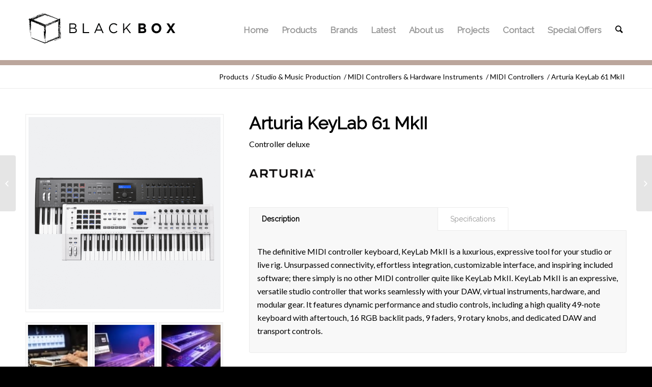

--- FILE ---
content_type: text/html; charset=UTF-8
request_url: https://black-box.pro/product/arturia-keylab-61-mkii/
body_size: 17514
content:
<!DOCTYPE html><html lang="en-US" class="html_stretched responsive av-preloader-disabled av-default-lightbox  html_header_top html_logo_left html_main_nav_header html_menu_right html_large html_header_sticky html_header_shrinking_disabled html_mobile_menu_tablet html_header_searchicon html_content_align_center html_header_unstick_top_disabled html_header_stretch_disabled html_minimal_header html_av-overlay-side html_av-overlay-side-classic html_av-submenu-noclone html_entry_id_977 av-no-preview html_text_menu_active "><head><meta charset="UTF-8" /><meta name="viewport" content="width=device-width, initial-scale=1, maximum-scale=1"><meta name='robots' content='index, follow, max-image-preview:large, max-snippet:-1, max-video-preview:-1' /><title>Arturia KeyLab 61 MkII - Black Box Pro</title><meta name="description" content="KeyLab MkII is an expressive, versatile studio controller that works seamlessly with your DAW, virtual instruments, hardware, and modular gear." /><link rel="canonical" href="https://black-box.pro/product/arturia-keylab-61-mkii/" /><meta property="og:locale" content="en_US" /><meta property="og:type" content="article" /><meta property="og:title" content="Arturia KeyLab 61 MkII" /><meta property="og:description" content="KeyLab MkII is an expressive, versatile studio controller that works seamlessly with your DAW, virtual instruments, hardware, and modular gear." /><meta property="og:url" content="https://black-box.pro/product/arturia-keylab-61-mkii/" /><meta property="og:site_name" content="Black Box Pro" /><meta property="article:modified_time" content="2020-05-15T14:22:28+00:00" /><meta property="og:image" content="https://black-box.pro/wp-content/uploads/2019/12/1-23.png" /><meta property="og:image:width" content="628" /><meta property="og:image:height" content="628" /><meta property="og:image:type" content="image/png" /><meta name="twitter:card" content="summary_large_image" /> <script type="application/ld+json" class="yoast-schema-graph">{"@context":"https://schema.org","@graph":[{"@type":"WebSite","@id":"https://black-box.pro/#website","url":"https://black-box.pro/","name":"Black Box Pro","description":"Professional Audio Sales &amp; Installation","potentialAction":[{"@type":"SearchAction","target":{"@type":"EntryPoint","urlTemplate":"https://black-box.pro/?s={search_term_string}"},"query-input":"required name=search_term_string"}],"inLanguage":"en-US"},{"@type":"ImageObject","inLanguage":"en-US","@id":"https://black-box.pro/product/arturia-keylab-61-mkii/#primaryimage","url":"https://black-box.pro/wp-content/uploads/2019/12/1-23.png","contentUrl":"https://black-box.pro/wp-content/uploads/2019/12/1-23.png","width":628,"height":628},{"@type":"WebPage","@id":"https://black-box.pro/product/arturia-keylab-61-mkii/#webpage","url":"https://black-box.pro/product/arturia-keylab-61-mkii/","name":"Arturia KeyLab 61 MkII - Black Box Pro","isPartOf":{"@id":"https://black-box.pro/#website"},"primaryImageOfPage":{"@id":"https://black-box.pro/product/arturia-keylab-61-mkii/#primaryimage"},"datePublished":"2019-12-11T16:04:38+00:00","dateModified":"2020-05-15T14:22:28+00:00","description":"KeyLab MkII is an expressive, versatile studio controller that works seamlessly with your DAW, virtual instruments, hardware, and modular gear.","breadcrumb":{"@id":"https://black-box.pro/product/arturia-keylab-61-mkii/#breadcrumb"},"inLanguage":"en-US","potentialAction":[{"@type":"ReadAction","target":["https://black-box.pro/product/arturia-keylab-61-mkii/"]}]},{"@type":"BreadcrumbList","@id":"https://black-box.pro/product/arturia-keylab-61-mkii/#breadcrumb","itemListElement":[{"@type":"ListItem","position":1,"name":"Home","item":"https://black-box.pro/high-end-audio-electronics-home/"},{"@type":"ListItem","position":2,"name":"Products","item":"https://black-box.pro/shop/"},{"@type":"ListItem","position":3,"name":"Arturia KeyLab 61 MkII"}]}]}</script> <link rel="alternate" type="application/rss+xml" title="Black Box Pro &raquo; Feed" href="https://black-box.pro/feed/" />  <script
				src="//www.googletagmanager.com/gtag/js?id=UA-155708748-1"  data-cfasync="false" data-wpfc-render="false" type="text/javascript" async></script> <script data-cfasync="false" data-wpfc-render="false" type="text/javascript">var mi_version = '8.10.0';
				var mi_track_user = true;
				var mi_no_track_reason = '';
				
								var disableStrs = [
															'ga-disable-UA-155708748-1',
									];

				/* Function to detect opted out users */
				function __gtagTrackerIsOptedOut() {
					for (var index = 0; index < disableStrs.length; index++) {
						if (document.cookie.indexOf(disableStrs[index] + '=true') > -1) {
							return true;
						}
					}

					return false;
				}

				/* Disable tracking if the opt-out cookie exists. */
				if (__gtagTrackerIsOptedOut()) {
					for (var index = 0; index < disableStrs.length; index++) {
						window[disableStrs[index]] = true;
					}
				}

				/* Opt-out function */
				function __gtagTrackerOptout() {
					for (var index = 0; index < disableStrs.length; index++) {
						document.cookie = disableStrs[index] + '=true; expires=Thu, 31 Dec 2099 23:59:59 UTC; path=/';
						window[disableStrs[index]] = true;
					}
				}

				if ('undefined' === typeof gaOptout) {
					function gaOptout() {
						__gtagTrackerOptout();
					}
				}
								window.dataLayer = window.dataLayer || [];

				window.MonsterInsightsDualTracker = {
					helpers: {},
					trackers: {},
				};
				if (mi_track_user) {
					function __gtagDataLayer() {
						dataLayer.push(arguments);
					}

					function __gtagTracker(type, name, parameters) {
						if (!parameters) {
							parameters = {};
						}

						if (parameters.send_to) {
							__gtagDataLayer.apply(null, arguments);
							return;
						}

						if (type === 'event') {
							
														parameters.send_to = monsterinsights_frontend.ua;
							__gtagDataLayer(type, name, parameters);
													} else {
							__gtagDataLayer.apply(null, arguments);
						}
					}

					__gtagTracker('js', new Date());
					__gtagTracker('set', {
						'developer_id.dZGIzZG': true,
											});
															__gtagTracker('config', 'UA-155708748-1', {"forceSSL":"true","link_attribution":"true"} );
										window.gtag = __gtagTracker;										(function () {
						/* https://developers.google.com/analytics/devguides/collection/analyticsjs/ */
						/* ga and __gaTracker compatibility shim. */
						var noopfn = function () {
							return null;
						};
						var newtracker = function () {
							return new Tracker();
						};
						var Tracker = function () {
							return null;
						};
						var p = Tracker.prototype;
						p.get = noopfn;
						p.set = noopfn;
						p.send = function () {
							var args = Array.prototype.slice.call(arguments);
							args.unshift('send');
							__gaTracker.apply(null, args);
						};
						var __gaTracker = function () {
							var len = arguments.length;
							if (len === 0) {
								return;
							}
							var f = arguments[len - 1];
							if (typeof f !== 'object' || f === null || typeof f.hitCallback !== 'function') {
								if ('send' === arguments[0]) {
									var hitConverted, hitObject = false, action;
									if ('event' === arguments[1]) {
										if ('undefined' !== typeof arguments[3]) {
											hitObject = {
												'eventAction': arguments[3],
												'eventCategory': arguments[2],
												'eventLabel': arguments[4],
												'value': arguments[5] ? arguments[5] : 1,
											}
										}
									}
									if ('pageview' === arguments[1]) {
										if ('undefined' !== typeof arguments[2]) {
											hitObject = {
												'eventAction': 'page_view',
												'page_path': arguments[2],
											}
										}
									}
									if (typeof arguments[2] === 'object') {
										hitObject = arguments[2];
									}
									if (typeof arguments[5] === 'object') {
										Object.assign(hitObject, arguments[5]);
									}
									if ('undefined' !== typeof arguments[1].hitType) {
										hitObject = arguments[1];
										if ('pageview' === hitObject.hitType) {
											hitObject.eventAction = 'page_view';
										}
									}
									if (hitObject) {
										action = 'timing' === arguments[1].hitType ? 'timing_complete' : hitObject.eventAction;
										hitConverted = mapArgs(hitObject);
										__gtagTracker('event', action, hitConverted);
									}
								}
								return;
							}

							function mapArgs(args) {
								var arg, hit = {};
								var gaMap = {
									'eventCategory': 'event_category',
									'eventAction': 'event_action',
									'eventLabel': 'event_label',
									'eventValue': 'event_value',
									'nonInteraction': 'non_interaction',
									'timingCategory': 'event_category',
									'timingVar': 'name',
									'timingValue': 'value',
									'timingLabel': 'event_label',
									'page': 'page_path',
									'location': 'page_location',
									'title': 'page_title',
								};
								for (arg in args) {
																		if (!(!args.hasOwnProperty(arg) || !gaMap.hasOwnProperty(arg))) {
										hit[gaMap[arg]] = args[arg];
									} else {
										hit[arg] = args[arg];
									}
								}
								return hit;
							}

							try {
								f.hitCallback();
							} catch (ex) {
							}
						};
						__gaTracker.create = newtracker;
						__gaTracker.getByName = newtracker;
						__gaTracker.getAll = function () {
							return [];
						};
						__gaTracker.remove = noopfn;
						__gaTracker.loaded = true;
						window['__gaTracker'] = __gaTracker;
					})();
									} else {
										console.log("");
					(function () {
						function __gtagTracker() {
							return null;
						}

						window['__gtagTracker'] = __gtagTracker;
						window['gtag'] = __gtagTracker;
					})();
									}</script>  
 <script type='text/javascript'>if(!document.cookie.match(/aviaPrivacyGoogleWebfontsDisabled/)){
				(function() {
					var f = document.createElement('link');
					
					f.type 	= 'text/css';
					f.rel 	= 'stylesheet';
					f.href 	= '//fonts.googleapis.com/css?family=Raleway%7CLato:300,400,700';
					f.id 	= 'avia-google-webfont';
					
					document.getElementsByTagName('head')[0].appendChild(f);
				})();
			}</script> <link rel='stylesheet' id='avia-woocommerce-css-css'  href='https://black-box.pro/wp-content/themes/enfold/config-woocommerce/woocommerce-mod.css?ver=5.9.3' type='text/css' media='all' /><link rel='stylesheet' id='avia-grid-css'  href='https://black-box.pro/wp-content/themes/enfold/css/grid.css?ver=4.5.7' type='text/css' media='all' /><link rel='stylesheet' id='avia-base-css'  href='https://black-box.pro/wp-content/themes/enfold/css/base.css?ver=4.5.7' type='text/css' media='all' /><link rel='stylesheet' id='avia-layout-css'  href='https://black-box.pro/wp-content/themes/enfold/css/layout.css?ver=4.5.7' type='text/css' media='all' /><link rel='stylesheet' id='avia-module-blog-css'  href='https://black-box.pro/wp-content/themes/enfold/config-templatebuilder/avia-shortcodes/blog/blog.css?ver=5.9.3' type='text/css' media='all' /><link rel='stylesheet' id='avia-module-postslider-css'  href='https://black-box.pro/wp-content/themes/enfold/config-templatebuilder/avia-shortcodes/postslider/postslider.css?ver=5.9.3' type='text/css' media='all' /><link rel='stylesheet' id='avia-module-button-css'  href='https://black-box.pro/wp-content/themes/enfold/config-templatebuilder/avia-shortcodes/buttons/buttons.css?ver=5.9.3' type='text/css' media='all' /><link rel='stylesheet' id='avia-module-comments-css'  href='https://black-box.pro/wp-content/themes/enfold/config-templatebuilder/avia-shortcodes/comments/comments.css?ver=5.9.3' type='text/css' media='all' /><link rel='stylesheet' id='avia-module-slideshow-css'  href='https://black-box.pro/wp-content/themes/enfold/config-templatebuilder/avia-shortcodes/slideshow/slideshow.css?ver=5.9.3' type='text/css' media='all' /><link rel='stylesheet' id='avia-module-slideshow-contentpartner-css'  href='https://black-box.pro/wp-content/themes/enfold/config-templatebuilder/avia-shortcodes/contentslider/contentslider.css?ver=5.9.3' type='text/css' media='all' /><link rel='stylesheet' id='avia-module-gallery-css'  href='https://black-box.pro/wp-content/themes/enfold/config-templatebuilder/avia-shortcodes/gallery/gallery.css?ver=5.9.3' type='text/css' media='all' /><link rel='stylesheet' id='avia-module-maps-css'  href='https://black-box.pro/wp-content/themes/enfold/config-templatebuilder/avia-shortcodes/google_maps/google_maps.css?ver=5.9.3' type='text/css' media='all' /><link rel='stylesheet' id='avia-module-gridrow-css'  href='https://black-box.pro/wp-content/themes/enfold/config-templatebuilder/avia-shortcodes/grid_row/grid_row.css?ver=5.9.3' type='text/css' media='all' /><link rel='stylesheet' id='avia-module-heading-css'  href='https://black-box.pro/wp-content/themes/enfold/config-templatebuilder/avia-shortcodes/heading/heading.css?ver=5.9.3' type='text/css' media='all' /><link rel='stylesheet' id='avia-module-icon-css'  href='https://black-box.pro/wp-content/themes/enfold/config-templatebuilder/avia-shortcodes/icon/icon.css?ver=5.9.3' type='text/css' media='all' /><link rel='stylesheet' id='avia-module-image-css'  href='https://black-box.pro/wp-content/themes/enfold/config-templatebuilder/avia-shortcodes/image/image.css?ver=5.9.3' type='text/css' media='all' /><link rel='stylesheet' id='avia-module-masonry-css'  href='https://black-box.pro/wp-content/themes/enfold/config-templatebuilder/avia-shortcodes/masonry_entries/masonry_entries.css?ver=5.9.3' type='text/css' media='all' /><link rel='stylesheet' id='avia-siteloader-css'  href='https://black-box.pro/wp-content/themes/enfold/css/avia-snippet-site-preloader.css?ver=5.9.3' type='text/css' media='all' /><link rel='stylesheet' id='avia-module-portfolio-css'  href='https://black-box.pro/wp-content/themes/enfold/config-templatebuilder/avia-shortcodes/portfolio/portfolio.css?ver=5.9.3' type='text/css' media='all' /><link rel='stylesheet' id='avia-module-slideshow-fullsize-css'  href='https://black-box.pro/wp-content/themes/enfold/config-templatebuilder/avia-shortcodes/slideshow_fullsize/slideshow_fullsize.css?ver=5.9.3' type='text/css' media='all' /><link rel='stylesheet' id='avia-module-slideshow-ls-css'  href='https://black-box.pro/wp-content/themes/enfold/config-templatebuilder/avia-shortcodes/slideshow_layerslider/slideshow_layerslider.css?ver=5.9.3' type='text/css' media='all' /><link rel='stylesheet' id='avia-module-social-css'  href='https://black-box.pro/wp-content/themes/enfold/config-templatebuilder/avia-shortcodes/social_share/social_share.css?ver=5.9.3' type='text/css' media='all' /><link rel='stylesheet' id='avia-module-tabsection-css'  href='https://black-box.pro/wp-content/themes/enfold/config-templatebuilder/avia-shortcodes/tab_section/tab_section.css?ver=5.9.3' type='text/css' media='all' /><link rel='stylesheet' id='avia-module-video-css'  href='https://black-box.pro/wp-content/themes/enfold/config-templatebuilder/avia-shortcodes/video/video.css?ver=5.9.3' type='text/css' media='all' /><link rel='stylesheet' id='wp-block-library-css'  href='https://black-box.pro/wp-includes/css/dist/block-library/style.min.css?ver=5.9.3' type='text/css' media='all' /><link rel='stylesheet' id='wc-blocks-vendors-style-css'  href='https://black-box.pro/wp-content/plugins/woocommerce/packages/woocommerce-blocks/build/wc-blocks-vendors-style.css?ver=6.5.2' type='text/css' media='all' /><link rel='stylesheet' id='wc-blocks-style-css'  href='https://black-box.pro/wp-content/plugins/woocommerce/packages/woocommerce-blocks/build/wc-blocks-style.css?ver=6.5.2' type='text/css' media='all' /><style id='global-styles-inline-css' type='text/css'>body{--wp--preset--color--black: #000000;--wp--preset--color--cyan-bluish-gray: #abb8c3;--wp--preset--color--white: #ffffff;--wp--preset--color--pale-pink: #f78da7;--wp--preset--color--vivid-red: #cf2e2e;--wp--preset--color--luminous-vivid-orange: #ff6900;--wp--preset--color--luminous-vivid-amber: #fcb900;--wp--preset--color--light-green-cyan: #7bdcb5;--wp--preset--color--vivid-green-cyan: #00d084;--wp--preset--color--pale-cyan-blue: #8ed1fc;--wp--preset--color--vivid-cyan-blue: #0693e3;--wp--preset--color--vivid-purple: #9b51e0;--wp--preset--gradient--vivid-cyan-blue-to-vivid-purple: linear-gradient(135deg,rgba(6,147,227,1) 0%,rgb(155,81,224) 100%);--wp--preset--gradient--light-green-cyan-to-vivid-green-cyan: linear-gradient(135deg,rgb(122,220,180) 0%,rgb(0,208,130) 100%);--wp--preset--gradient--luminous-vivid-amber-to-luminous-vivid-orange: linear-gradient(135deg,rgba(252,185,0,1) 0%,rgba(255,105,0,1) 100%);--wp--preset--gradient--luminous-vivid-orange-to-vivid-red: linear-gradient(135deg,rgba(255,105,0,1) 0%,rgb(207,46,46) 100%);--wp--preset--gradient--very-light-gray-to-cyan-bluish-gray: linear-gradient(135deg,rgb(238,238,238) 0%,rgb(169,184,195) 100%);--wp--preset--gradient--cool-to-warm-spectrum: linear-gradient(135deg,rgb(74,234,220) 0%,rgb(151,120,209) 20%,rgb(207,42,186) 40%,rgb(238,44,130) 60%,rgb(251,105,98) 80%,rgb(254,248,76) 100%);--wp--preset--gradient--blush-light-purple: linear-gradient(135deg,rgb(255,206,236) 0%,rgb(152,150,240) 100%);--wp--preset--gradient--blush-bordeaux: linear-gradient(135deg,rgb(254,205,165) 0%,rgb(254,45,45) 50%,rgb(107,0,62) 100%);--wp--preset--gradient--luminous-dusk: linear-gradient(135deg,rgb(255,203,112) 0%,rgb(199,81,192) 50%,rgb(65,88,208) 100%);--wp--preset--gradient--pale-ocean: linear-gradient(135deg,rgb(255,245,203) 0%,rgb(182,227,212) 50%,rgb(51,167,181) 100%);--wp--preset--gradient--electric-grass: linear-gradient(135deg,rgb(202,248,128) 0%,rgb(113,206,126) 100%);--wp--preset--gradient--midnight: linear-gradient(135deg,rgb(2,3,129) 0%,rgb(40,116,252) 100%);--wp--preset--duotone--dark-grayscale: url('#wp-duotone-dark-grayscale');--wp--preset--duotone--grayscale: url('#wp-duotone-grayscale');--wp--preset--duotone--purple-yellow: url('#wp-duotone-purple-yellow');--wp--preset--duotone--blue-red: url('#wp-duotone-blue-red');--wp--preset--duotone--midnight: url('#wp-duotone-midnight');--wp--preset--duotone--magenta-yellow: url('#wp-duotone-magenta-yellow');--wp--preset--duotone--purple-green: url('#wp-duotone-purple-green');--wp--preset--duotone--blue-orange: url('#wp-duotone-blue-orange');--wp--preset--font-size--small: 13px;--wp--preset--font-size--medium: 20px;--wp--preset--font-size--large: 36px;--wp--preset--font-size--x-large: 42px;}.has-black-color{color: var(--wp--preset--color--black) !important;}.has-cyan-bluish-gray-color{color: var(--wp--preset--color--cyan-bluish-gray) !important;}.has-white-color{color: var(--wp--preset--color--white) !important;}.has-pale-pink-color{color: var(--wp--preset--color--pale-pink) !important;}.has-vivid-red-color{color: var(--wp--preset--color--vivid-red) !important;}.has-luminous-vivid-orange-color{color: var(--wp--preset--color--luminous-vivid-orange) !important;}.has-luminous-vivid-amber-color{color: var(--wp--preset--color--luminous-vivid-amber) !important;}.has-light-green-cyan-color{color: var(--wp--preset--color--light-green-cyan) !important;}.has-vivid-green-cyan-color{color: var(--wp--preset--color--vivid-green-cyan) !important;}.has-pale-cyan-blue-color{color: var(--wp--preset--color--pale-cyan-blue) !important;}.has-vivid-cyan-blue-color{color: var(--wp--preset--color--vivid-cyan-blue) !important;}.has-vivid-purple-color{color: var(--wp--preset--color--vivid-purple) !important;}.has-black-background-color{background-color: var(--wp--preset--color--black) !important;}.has-cyan-bluish-gray-background-color{background-color: var(--wp--preset--color--cyan-bluish-gray) !important;}.has-white-background-color{background-color: var(--wp--preset--color--white) !important;}.has-pale-pink-background-color{background-color: var(--wp--preset--color--pale-pink) !important;}.has-vivid-red-background-color{background-color: var(--wp--preset--color--vivid-red) !important;}.has-luminous-vivid-orange-background-color{background-color: var(--wp--preset--color--luminous-vivid-orange) !important;}.has-luminous-vivid-amber-background-color{background-color: var(--wp--preset--color--luminous-vivid-amber) !important;}.has-light-green-cyan-background-color{background-color: var(--wp--preset--color--light-green-cyan) !important;}.has-vivid-green-cyan-background-color{background-color: var(--wp--preset--color--vivid-green-cyan) !important;}.has-pale-cyan-blue-background-color{background-color: var(--wp--preset--color--pale-cyan-blue) !important;}.has-vivid-cyan-blue-background-color{background-color: var(--wp--preset--color--vivid-cyan-blue) !important;}.has-vivid-purple-background-color{background-color: var(--wp--preset--color--vivid-purple) !important;}.has-black-border-color{border-color: var(--wp--preset--color--black) !important;}.has-cyan-bluish-gray-border-color{border-color: var(--wp--preset--color--cyan-bluish-gray) !important;}.has-white-border-color{border-color: var(--wp--preset--color--white) !important;}.has-pale-pink-border-color{border-color: var(--wp--preset--color--pale-pink) !important;}.has-vivid-red-border-color{border-color: var(--wp--preset--color--vivid-red) !important;}.has-luminous-vivid-orange-border-color{border-color: var(--wp--preset--color--luminous-vivid-orange) !important;}.has-luminous-vivid-amber-border-color{border-color: var(--wp--preset--color--luminous-vivid-amber) !important;}.has-light-green-cyan-border-color{border-color: var(--wp--preset--color--light-green-cyan) !important;}.has-vivid-green-cyan-border-color{border-color: var(--wp--preset--color--vivid-green-cyan) !important;}.has-pale-cyan-blue-border-color{border-color: var(--wp--preset--color--pale-cyan-blue) !important;}.has-vivid-cyan-blue-border-color{border-color: var(--wp--preset--color--vivid-cyan-blue) !important;}.has-vivid-purple-border-color{border-color: var(--wp--preset--color--vivid-purple) !important;}.has-vivid-cyan-blue-to-vivid-purple-gradient-background{background: var(--wp--preset--gradient--vivid-cyan-blue-to-vivid-purple) !important;}.has-light-green-cyan-to-vivid-green-cyan-gradient-background{background: var(--wp--preset--gradient--light-green-cyan-to-vivid-green-cyan) !important;}.has-luminous-vivid-amber-to-luminous-vivid-orange-gradient-background{background: var(--wp--preset--gradient--luminous-vivid-amber-to-luminous-vivid-orange) !important;}.has-luminous-vivid-orange-to-vivid-red-gradient-background{background: var(--wp--preset--gradient--luminous-vivid-orange-to-vivid-red) !important;}.has-very-light-gray-to-cyan-bluish-gray-gradient-background{background: var(--wp--preset--gradient--very-light-gray-to-cyan-bluish-gray) !important;}.has-cool-to-warm-spectrum-gradient-background{background: var(--wp--preset--gradient--cool-to-warm-spectrum) !important;}.has-blush-light-purple-gradient-background{background: var(--wp--preset--gradient--blush-light-purple) !important;}.has-blush-bordeaux-gradient-background{background: var(--wp--preset--gradient--blush-bordeaux) !important;}.has-luminous-dusk-gradient-background{background: var(--wp--preset--gradient--luminous-dusk) !important;}.has-pale-ocean-gradient-background{background: var(--wp--preset--gradient--pale-ocean) !important;}.has-electric-grass-gradient-background{background: var(--wp--preset--gradient--electric-grass) !important;}.has-midnight-gradient-background{background: var(--wp--preset--gradient--midnight) !important;}.has-small-font-size{font-size: var(--wp--preset--font-size--small) !important;}.has-medium-font-size{font-size: var(--wp--preset--font-size--medium) !important;}.has-large-font-size{font-size: var(--wp--preset--font-size--large) !important;}.has-x-large-font-size{font-size: var(--wp--preset--font-size--x-large) !important;}</style><link rel='stylesheet' id='contact-form-7-css'  href='https://black-box.pro/wp-content/plugins/contact-form-7/includes/css/styles.css?ver=5.5.3' type='text/css' media='all' /><link rel='stylesheet' id='wpdm-font-awesome-css'  href='https://black-box.pro/wp-content/plugins/download-manager/assets/fontawesome/css/all.css?ver=5.9.3' type='text/css' media='all' /><link rel='stylesheet' id='wpdm-front-bootstrap-css'  href='https://black-box.pro/wp-content/plugins/download-manager/assets/bootstrap/css/bootstrap.min.css?ver=5.9.3' type='text/css' media='all' /><link rel='stylesheet' id='wpdm-front-css'  href='https://black-box.pro/wp-content/plugins/download-manager/assets/css/front.css?ver=5.9.3' type='text/css' media='all' /><link rel='stylesheet' id='pwb-styles-frontend-css'  href='https://black-box.pro/wp-content/plugins/perfect-woocommerce-brands/assets/css/styles-frontend.min.css?ver=2.0.7' type='text/css' media='all' /><style id='woocommerce-inline-inline-css' type='text/css'>.woocommerce form .form-row .required { visibility: visible; }</style><link rel='stylesheet' id='ywctm-frontend-css'  href='https://black-box.pro/wp-content/plugins/yith-woocommerce-catalog-mode/assets/css/frontend.min.css?ver=2.3.0' type='text/css' media='all' /><style id='ywctm-frontend-inline-css' type='text/css'>form.cart button.single_add_to_cart_button, form.cart .quantity, .widget.woocommerce.widget_shopping_cart{display: none !important}</style><link rel='stylesheet' id='avia-scs-css'  href='https://black-box.pro/wp-content/themes/enfold/css/shortcodes.css?ver=4.5.7' type='text/css' media='all' /><link rel='stylesheet' id='avia-popup-css-css'  href='https://black-box.pro/wp-content/themes/enfold/js/aviapopup/magnific-popup.css?ver=4.5.7' type='text/css' media='screen' /><link rel='stylesheet' id='avia-lightbox-css'  href='https://black-box.pro/wp-content/themes/enfold/css/avia-snippet-lightbox.css?ver=4.5.7' type='text/css' media='screen' /><link rel='stylesheet' id='avia-widget-css-css'  href='https://black-box.pro/wp-content/themes/enfold/css/avia-snippet-widget.css?ver=4.5.7' type='text/css' media='screen' /><link rel='stylesheet' id='avia-dynamic-css'  href='https://black-box.pro/wp-content/uploads/dynamic_avia/enfold_child.css?ver=5ebebd5f0e67e' type='text/css' media='all' /><link rel='stylesheet' id='avia-custom-css'  href='https://black-box.pro/wp-content/themes/enfold/css/custom.css?ver=4.5.7' type='text/css' media='all' /><link rel='stylesheet' id='avia-style-css'  href='https://black-box.pro/wp-content/themes/enfold-child/style.css?ver=1769594468' type='text/css' media='all' /> <script type='text/javascript' src='https://black-box.pro/wp-includes/js/jquery/jquery.min.js?ver=3.6.0' id='jquery-core-js'></script> <script data-cfasync="false" data-wpfc-render="false" type="text/javascript" id='monsterinsights-frontend-script-js-extra'>var monsterinsights_frontend = {"js_events_tracking":"true","download_extensions":"doc,pdf,ppt,zip,xls,docx,pptx,xlsx","inbound_paths":"[{\"path\":\"\\\/go\\\/\",\"label\":\"affiliate\"},{\"path\":\"\\\/recommend\\\/\",\"label\":\"affiliate\"}]","home_url":"https:\/\/black-box.pro","hash_tracking":"false","ua":"UA-155708748-1","v4_id":""};</script> <script type='text/javascript' id='wpdm-frontjs-js-extra'>var wpdm_url = {"home":"https:\/\/black-box.pro\/","site":"https:\/\/black-box.pro\/","ajax":"https:\/\/black-box.pro\/wp-admin\/admin-ajax.php"};
var wpdm_js = {"spinner":"<i class=\"fas fa-sun fa-spin\"><\/i>"};</script> <link rel="https://api.w.org/" href="https://black-box.pro/wp-json/" /><link rel="alternate" type="application/json" href="https://black-box.pro/wp-json/wp/v2/product/977" /><link rel="EditURI" type="application/rsd+xml" title="RSD" href="https://black-box.pro/xmlrpc.php?rsd" /><link rel="wlwmanifest" type="application/wlwmanifest+xml" href="https://black-box.pro/wp-includes/wlwmanifest.xml" /><meta name="generator" content="WordPress 5.9.3" /><meta name="generator" content="WooCommerce 6.1.2" /><link rel='shortlink' href='https://black-box.pro/?p=977' /><link rel="alternate" type="application/json+oembed" href="https://black-box.pro/wp-json/oembed/1.0/embed?url=https%3A%2F%2Fblack-box.pro%2Fproduct%2Farturia-keylab-61-mkii%2F" /><link rel="alternate" type="text/xml+oembed" href="https://black-box.pro/wp-json/oembed/1.0/embed?url=https%3A%2F%2Fblack-box.pro%2Fproduct%2Farturia-keylab-61-mkii%2F&#038;format=xml" /> <script type="text/javascript">var jQueryMigrateHelperHasSentDowngrade = false;

			window.onerror = function( msg, url, line, col, error ) {
				// Break out early, do not processing if a downgrade reqeust was already sent.
				if ( jQueryMigrateHelperHasSentDowngrade ) {
					return true;
                }

				var xhr = new XMLHttpRequest();
				var nonce = '328f7436ca';
				var jQueryFunctions = [
					'andSelf',
					'browser',
					'live',
					'boxModel',
					'support.boxModel',
					'size',
					'swap',
					'clean',
					'sub',
                ];
				var match_pattern = /\)\.(.+?) is not a function/;
                var erroredFunction = msg.match( match_pattern );

                // If there was no matching functions, do not try to downgrade.
                if ( typeof erroredFunction !== 'object' || typeof erroredFunction[1] === "undefined" || -1 === jQueryFunctions.indexOf( erroredFunction[1] ) ) {
                    return true;
                }

                // Set that we've now attempted a downgrade request.
                jQueryMigrateHelperHasSentDowngrade = true;

				xhr.open( 'POST', 'https://black-box.pro/wp-admin/admin-ajax.php' );
				xhr.setRequestHeader( 'Content-Type', 'application/x-www-form-urlencoded' );
				xhr.onload = function () {
					var response,
                        reload = false;

					if ( 200 === xhr.status ) {
                        try {
                        	response = JSON.parse( xhr.response );

                        	reload = response.data.reload;
                        } catch ( e ) {
                        	reload = false;
                        }
                    }

					// Automatically reload the page if a deprecation caused an automatic downgrade, ensure visitors get the best possible experience.
					if ( reload ) {
						location.reload();
                    }
				};

				xhr.send( encodeURI( 'action=jquery-migrate-downgrade-version&_wpnonce=' + nonce ) );

				// Suppress error alerts in older browsers
				return true;
			}</script> <link rel="profile" href="https://gmpg.org/xfn/11" /><link rel="alternate" type="application/rss+xml" title="Black Box Pro RSS2 Feed" href="https://black-box.pro/feed/" /><link rel="pingback" href="https://black-box.pro/xmlrpc.php" /> <!--[if lt IE 9]><script src="https://black-box.pro/wp-content/themes/enfold/js/html5shiv.js"></script><![endif]--><link rel="icon" href="https://black-box.pro/wp-content/uploads/2019/09/favicon.png" type="image/png"> <noscript><style>.woocommerce-product-gallery{ opacity: 1 !important; }</style></noscript>  <script type="text/javascript">'use strict';var avia_is_mobile=!1;if(/Android|webOS|iPhone|iPad|iPod|BlackBerry|IEMobile|Opera Mini/i.test(navigator.userAgent)&&'ontouchstart' in document.documentElement){avia_is_mobile=!0;document.documentElement.className+=' avia_mobile '}
else{document.documentElement.className+=' avia_desktop '};document.documentElement.className+=' js_active ';(function(){var e=['-webkit-','-moz-','-ms-',''],n='';for(var t in e){if(e[t]+'transform' in document.documentElement.style){document.documentElement.className+=' avia_transform ';n=e[t]+'transform'};if(e[t]+'perspective' in document.documentElement.style)document.documentElement.className+=' avia_transform3d '};if(typeof document.getElementsByClassName=='function'&&typeof document.documentElement.getBoundingClientRect=='function'&&avia_is_mobile==!1){if(n&&window.innerHeight>0){setTimeout(function(){var e=0,o={},a=0,t=document.getElementsByClassName('av-parallax'),i=window.pageYOffset||document.documentElement.scrollTop;for(e=0;e<t.length;e++){t[e].style.top='0px';o=t[e].getBoundingClientRect();a=Math.ceil((window.innerHeight+i-o.top)*0.3);t[e].style[n]='translate(0px, '+a+'px)';t[e].style.top='auto';t[e].className+=' enabled-parallax '}},50)}}})();</script><style type='text/css'>@font-face {font-family: 'entypo-fontello'; font-weight: normal; font-style: normal; font-display: auto;
src: url('https://black-box.pro/wp-content/themes/enfold/config-templatebuilder/avia-template-builder/assets/fonts/entypo-fontello.eot');
src: url('https://black-box.pro/wp-content/themes/enfold/config-templatebuilder/avia-template-builder/assets/fonts/entypo-fontello.eot?#iefix') format('embedded-opentype'), 
url('https://black-box.pro/wp-content/themes/enfold/config-templatebuilder/avia-template-builder/assets/fonts/entypo-fontello.woff') format('woff'), 
url('https://black-box.pro/wp-content/themes/enfold/config-templatebuilder/avia-template-builder/assets/fonts/entypo-fontello.ttf') format('truetype'), 
url('https://black-box.pro/wp-content/themes/enfold/config-templatebuilder/avia-template-builder/assets/fonts/entypo-fontello.svg#entypo-fontello') format('svg');
} #top .avia-font-entypo-fontello, body .avia-font-entypo-fontello, html body [data-av_iconfont='entypo-fontello']:before{ font-family: 'entypo-fontello'; }</style><meta name="generator" content="WordPress Download Manager 3.2.42" /><link href="https://fonts.googleapis.com/css?family=Rubik"
 rel="stylesheet"><style>.w3eden .fetfont,
            .w3eden .btn,
            .w3eden .btn.wpdm-front h3.title,
            .w3eden .wpdm-social-lock-box .IN-widget a span:last-child,
            .w3eden #xfilelist .panel-heading,
            .w3eden .wpdm-frontend-tabs a,
            .w3eden .alert:before,
            .w3eden .panel .panel-heading,
            .w3eden .discount-msg,
            .w3eden .panel.dashboard-panel h3,
            .w3eden #wpdm-dashboard-sidebar .list-group-item,
            .w3eden #package-description .wp-switch-editor,
            .w3eden .w3eden.author-dashbboard .nav.nav-tabs li a,
            .w3eden .wpdm_cart thead th,
            .w3eden #csp .list-group-item,
            .w3eden .modal-title {
                font-family: Rubik, -apple-system, BlinkMacSystemFont, "Segoe UI", Roboto, Helvetica, Arial, sans-serif, "Apple Color Emoji", "Segoe UI Emoji", "Segoe UI Symbol";
                text-transform: uppercase;
                font-weight: 700;
            }
            .w3eden #csp .list-group-item {
                text-transform: unset;
            }</style><style>/* WPDM Link Template Styles */</style><style>:root {
                --color-primary: #4a8eff;
                --color-primary-rgb: 74, 142, 255;
                --color-primary-hover: #4a8eff;
                --color-primary-active: #4a8eff;
                --color-secondary: #4a8eff;
                --color-secondary-rgb: 74, 142, 255;
                --color-secondary-hover: #4a8eff;
                --color-secondary-active: #4a8eff;
                --color-success: #18ce0f;
                --color-success-rgb: 24, 206, 15;
                --color-success-hover: #4a8eff;
                --color-success-active: #4a8eff;
                --color-info: #2CA8FF;
                --color-info-rgb: 44, 168, 255;
                --color-info-hover: #2CA8FF;
                --color-info-active: #2CA8FF;
                --color-warning: #f29e0f;
                --color-warning-rgb: 242, 158, 15;
                --color-warning-hover: orange;
                --color-warning-active: orange;
                --color-danger: #ff5062;
                --color-danger-rgb: 255, 80, 98;
                --color-danger-hover: #ff5062;
                --color-danger-active: #ff5062;
                --color-green: #30b570;
                --color-blue: #0073ff;
                --color-purple: #8557D3;
                --color-red: #ff5062;
                --color-muted: rgba(69, 89, 122, 0.6);
                --wpdm-font: "Rubik", -apple-system, BlinkMacSystemFont, "Segoe UI", Roboto, Helvetica, Arial, sans-serif, "Apple Color Emoji", "Segoe UI Emoji", "Segoe UI Symbol";
            }

            .wpdm-download-link.btn.btn-primary {
                border-radius: 4px;
            }</style></head><body data-rsssl=1 id="top" class="product-template-default single single-product postid-977  rtl_columns stretched raleway lato no_sidebar_border theme-enfold woocommerce woocommerce-page woocommerce-no-js" itemscope="itemscope" itemtype="https://schema.org/WebPage" > <svg xmlns="http://www.w3.org/2000/svg" viewBox="0 0 0 0" width="0" height="0" focusable="false" role="none" style="visibility: hidden; position: absolute; left: -9999px; overflow: hidden;" ><defs><filter id="wp-duotone-dark-grayscale"><feColorMatrix color-interpolation-filters="sRGB" type="matrix" values=" .299 .587 .114 0 0 .299 .587 .114 0 0 .299 .587 .114 0 0 .299 .587 .114 0 0 " /><feComponentTransfer color-interpolation-filters="sRGB" ><feFuncR type="table" tableValues="0 0.49803921568627" /><feFuncG type="table" tableValues="0 0.49803921568627" /><feFuncB type="table" tableValues="0 0.49803921568627" /><feFuncA type="table" tableValues="1 1" /></feComponentTransfer><feComposite in2="SourceGraphic" operator="in" /></filter></defs></svg><svg xmlns="http://www.w3.org/2000/svg" viewBox="0 0 0 0" width="0" height="0" focusable="false" role="none" style="visibility: hidden; position: absolute; left: -9999px; overflow: hidden;" ><defs><filter id="wp-duotone-grayscale"><feColorMatrix color-interpolation-filters="sRGB" type="matrix" values=" .299 .587 .114 0 0 .299 .587 .114 0 0 .299 .587 .114 0 0 .299 .587 .114 0 0 " /><feComponentTransfer color-interpolation-filters="sRGB" ><feFuncR type="table" tableValues="0 1" /><feFuncG type="table" tableValues="0 1" /><feFuncB type="table" tableValues="0 1" /><feFuncA type="table" tableValues="1 1" /></feComponentTransfer><feComposite in2="SourceGraphic" operator="in" /></filter></defs></svg><svg xmlns="http://www.w3.org/2000/svg" viewBox="0 0 0 0" width="0" height="0" focusable="false" role="none" style="visibility: hidden; position: absolute; left: -9999px; overflow: hidden;" ><defs><filter id="wp-duotone-purple-yellow"><feColorMatrix color-interpolation-filters="sRGB" type="matrix" values=" .299 .587 .114 0 0 .299 .587 .114 0 0 .299 .587 .114 0 0 .299 .587 .114 0 0 " /><feComponentTransfer color-interpolation-filters="sRGB" ><feFuncR type="table" tableValues="0.54901960784314 0.98823529411765" /><feFuncG type="table" tableValues="0 1" /><feFuncB type="table" tableValues="0.71764705882353 0.25490196078431" /><feFuncA type="table" tableValues="1 1" /></feComponentTransfer><feComposite in2="SourceGraphic" operator="in" /></filter></defs></svg><svg xmlns="http://www.w3.org/2000/svg" viewBox="0 0 0 0" width="0" height="0" focusable="false" role="none" style="visibility: hidden; position: absolute; left: -9999px; overflow: hidden;" ><defs><filter id="wp-duotone-blue-red"><feColorMatrix color-interpolation-filters="sRGB" type="matrix" values=" .299 .587 .114 0 0 .299 .587 .114 0 0 .299 .587 .114 0 0 .299 .587 .114 0 0 " /><feComponentTransfer color-interpolation-filters="sRGB" ><feFuncR type="table" tableValues="0 1" /><feFuncG type="table" tableValues="0 0.27843137254902" /><feFuncB type="table" tableValues="0.5921568627451 0.27843137254902" /><feFuncA type="table" tableValues="1 1" /></feComponentTransfer><feComposite in2="SourceGraphic" operator="in" /></filter></defs></svg><svg xmlns="http://www.w3.org/2000/svg" viewBox="0 0 0 0" width="0" height="0" focusable="false" role="none" style="visibility: hidden; position: absolute; left: -9999px; overflow: hidden;" ><defs><filter id="wp-duotone-midnight"><feColorMatrix color-interpolation-filters="sRGB" type="matrix" values=" .299 .587 .114 0 0 .299 .587 .114 0 0 .299 .587 .114 0 0 .299 .587 .114 0 0 " /><feComponentTransfer color-interpolation-filters="sRGB" ><feFuncR type="table" tableValues="0 0" /><feFuncG type="table" tableValues="0 0.64705882352941" /><feFuncB type="table" tableValues="0 1" /><feFuncA type="table" tableValues="1 1" /></feComponentTransfer><feComposite in2="SourceGraphic" operator="in" /></filter></defs></svg><svg xmlns="http://www.w3.org/2000/svg" viewBox="0 0 0 0" width="0" height="0" focusable="false" role="none" style="visibility: hidden; position: absolute; left: -9999px; overflow: hidden;" ><defs><filter id="wp-duotone-magenta-yellow"><feColorMatrix color-interpolation-filters="sRGB" type="matrix" values=" .299 .587 .114 0 0 .299 .587 .114 0 0 .299 .587 .114 0 0 .299 .587 .114 0 0 " /><feComponentTransfer color-interpolation-filters="sRGB" ><feFuncR type="table" tableValues="0.78039215686275 1" /><feFuncG type="table" tableValues="0 0.94901960784314" /><feFuncB type="table" tableValues="0.35294117647059 0.47058823529412" /><feFuncA type="table" tableValues="1 1" /></feComponentTransfer><feComposite in2="SourceGraphic" operator="in" /></filter></defs></svg><svg xmlns="http://www.w3.org/2000/svg" viewBox="0 0 0 0" width="0" height="0" focusable="false" role="none" style="visibility: hidden; position: absolute; left: -9999px; overflow: hidden;" ><defs><filter id="wp-duotone-purple-green"><feColorMatrix color-interpolation-filters="sRGB" type="matrix" values=" .299 .587 .114 0 0 .299 .587 .114 0 0 .299 .587 .114 0 0 .299 .587 .114 0 0 " /><feComponentTransfer color-interpolation-filters="sRGB" ><feFuncR type="table" tableValues="0.65098039215686 0.40392156862745" /><feFuncG type="table" tableValues="0 1" /><feFuncB type="table" tableValues="0.44705882352941 0.4" /><feFuncA type="table" tableValues="1 1" /></feComponentTransfer><feComposite in2="SourceGraphic" operator="in" /></filter></defs></svg><svg xmlns="http://www.w3.org/2000/svg" viewBox="0 0 0 0" width="0" height="0" focusable="false" role="none" style="visibility: hidden; position: absolute; left: -9999px; overflow: hidden;" ><defs><filter id="wp-duotone-blue-orange"><feColorMatrix color-interpolation-filters="sRGB" type="matrix" values=" .299 .587 .114 0 0 .299 .587 .114 0 0 .299 .587 .114 0 0 .299 .587 .114 0 0 " /><feComponentTransfer color-interpolation-filters="sRGB" ><feFuncR type="table" tableValues="0.098039215686275 1" /><feFuncG type="table" tableValues="0 0.66274509803922" /><feFuncB type="table" tableValues="0.84705882352941 0.41960784313725" /><feFuncA type="table" tableValues="1 1" /></feComponentTransfer><feComposite in2="SourceGraphic" operator="in" /></filter></defs></svg><div id='wrap_all'><header id='header' class='all_colors header_color light_bg_color  av_header_top av_logo_left av_main_nav_header av_menu_right av_large av_header_sticky av_header_shrinking_disabled av_header_stretch_disabled av_mobile_menu_tablet av_header_searchicon av_header_unstick_top_disabled av_minimal_header av_bottom_nav_disabled  av_header_border_disabled'  role="banner" itemscope="itemscope" itemtype="https://schema.org/WPHeader" ><div  id='header_main' class='container_wrap container_wrap_logo'><ul  class = 'menu-item cart_dropdown ' data-success='was added to the cart'><li class='cart_dropdown_first'><a class='cart_dropdown_link' href='https://black-box.pro/cart/'><span aria-hidden='true' data-av_icon='' data-av_iconfont='entypo-fontello'></span><span class='av-cart-counter'>0</span><span class='avia_hidden_link_text'>Shopping Cart</span></a><div class='dropdown_widget dropdown_widget_cart'><div class='avia-arrow'></div><div class="widget_shopping_cart_content"></div></div></li></ul><div class='container av-logo-container'><div class='inner-container'><span class='logo'><a href='https://black-box.pro/'><img height='100' width='300' src='https://black-box.pro/wp-content/uploads/2019/09/blackbox_logo.svg' alt='Black Box Pro' /></a></span><nav class='main_menu' data-selectname='Select a page'  role="navigation" itemscope="itemscope" itemtype="https://schema.org/SiteNavigationElement" ><div class="avia-menu av-main-nav-wrap"><ul id="avia-menu" class="menu av-main-nav"><li id="menu-item-46" class="menu-item menu-item-type-post_type menu-item-object-page menu-item-home menu-item-top-level menu-item-top-level-1"><a href="https://black-box.pro/" itemprop="url"><span class="avia-bullet"></span><span class="avia-menu-text">Home</span><span class="avia-menu-fx"><span class="avia-arrow-wrap"><span class="avia-arrow"></span></span></span></a></li><li id="menu-item-9588" class="menu-item menu-item-type-post_type menu-item-object-page menu-item-top-level menu-item-top-level-2"><a href="https://black-box.pro/products-home/" itemprop="url"><span class="avia-bullet"></span><span class="avia-menu-text">Products</span><span class="avia-menu-fx"><span class="avia-arrow-wrap"><span class="avia-arrow"></span></span></span></a></li><li id="menu-item-12322" class="menu-item menu-item-type-post_type menu-item-object-page menu-item-mega-parent  menu-item-top-level menu-item-top-level-3"><a href="https://black-box.pro/ourbrands/" itemprop="url"><span class="avia-bullet"></span><span class="avia-menu-text">Brands</span><span class="avia-menu-fx"><span class="avia-arrow-wrap"><span class="avia-arrow"></span></span></span></a></li><li id="menu-item-349" class="menu-item menu-item-type-post_type menu-item-object-page menu-item-top-level menu-item-top-level-4"><a href="https://black-box.pro/whats-new/" itemprop="url"><span class="avia-bullet"></span><span class="avia-menu-text">Latest</span><span class="avia-menu-fx"><span class="avia-arrow-wrap"><span class="avia-arrow"></span></span></span></a></li><li id="menu-item-51" class="menu-item menu-item-type-post_type menu-item-object-page menu-item-top-level menu-item-top-level-5"><a href="https://black-box.pro/about-us/" itemprop="url"><span class="avia-bullet"></span><span class="avia-menu-text">About us</span><span class="avia-menu-fx"><span class="avia-arrow-wrap"><span class="avia-arrow"></span></span></span></a></li><li id="menu-item-321" class="menu-item menu-item-type-post_type menu-item-object-page menu-item-top-level menu-item-top-level-6"><a href="https://black-box.pro/projects/" itemprop="url"><span class="avia-bullet"></span><span class="avia-menu-text">Projects</span><span class="avia-menu-fx"><span class="avia-arrow-wrap"><span class="avia-arrow"></span></span></span></a></li><li id="menu-item-147" class="menu-item menu-item-type-post_type menu-item-object-page menu-item-top-level menu-item-top-level-7"><a href="https://black-box.pro/contact-us/" itemprop="url"><span class="avia-bullet"></span><span class="avia-menu-text">Contact</span><span class="avia-menu-fx"><span class="avia-arrow-wrap"><span class="avia-arrow"></span></span></span></a></li><li id="menu-item-12161" class="menu-item menu-item-type-custom menu-item-object-custom menu-item-top-level menu-item-top-level-8"><a href="https://black-box.pro/product-category/special-offers/" itemprop="url"><span class="avia-bullet"></span><span class="avia-menu-text">Special Offers</span><span class="avia-menu-fx"><span class="avia-arrow-wrap"><span class="avia-arrow"></span></span></span></a></li><li id="menu-product-search" class="noMobile menu-item menu-item-search-dropdown menu-item-avia-special"><span class="av_font_icon av-icon-style-  av-no-color avia-icon-pos-left" style=""><span class="av-icon-char" style="font-size:18px;line-height:18px;" aria-hidden="true" data-av_icon="" data-av_iconfont="entypo-fontello"></span></span></li><form role="search" method="get" id="menu-searchform" action="https://black-box.pro/"><div> <label class="screen-reader-text" for="s">Search for:</label> <input type="text" value="" name="s" id="s" placeholder="Search Products" /> <input type="submit" id="searchsubmit" value="Search" /> <input type="hidden" name="post_type" value="product" /><div id="menu-search-form-close"><span class="av_font_icon av-icon-style-  av-no-color avia-icon-pos-left" style=""><span class="av-icon-char" style="font-size:16px;line-height:16px;" aria-hidden="true" data-av_icon="" data-av_iconfont="entypo-fontello"></span></span></div></div></form><li class="av-burger-menu-main menu-item-avia-special "> <a href="#"> <span class="av-hamburger av-hamburger--spin av-js-hamburger"> <span class="av-hamburger-box"> <span class="av-hamburger-inner"></span> <strong>Menu</strong> </span> </span> </a></li></ul></div></nav></div></div></div><div class='header_bg'></div></header><div id='main' class='all_colors' data-scroll-offset='116'><div class='stretch_full container_wrap alternate_color light_bg_color empty_title  title_container'><div class='container'><div class="breadcrumb breadcrumbs avia-breadcrumbs"><div class="breadcrumb-trail" xmlns:v="https://rdf.data-vocabulary.org/#"><span class="trail-before"><span class="breadcrumb-title">You are here:</span></span> <span><a rel="v:url" property="v:title" href="https://black-box.pro" title="Black Box Pro"  class="trail-begin">Home</a></span> <span class="sep">/</span> <span><a rel="v:url" property="v:title" href="https://black-box.pro/product-category/studio-music-production/" title="Studio &amp; Music Production">Studio &amp; Music Production</a></span> <span class="sep">/</span> <span><a rel="v:url" property="v:title" href="https://black-box.pro/product-category/studio-music-production/controllers-hardware-instruments/" title="MIDI Controllers &amp; Hardware Instruments">MIDI Controllers &amp; Hardware Instruments</a></span> <span class="sep">/</span> <span><a rel="v:url" property="v:title" href="https://black-box.pro/product-category/studio-music-production/controllers-hardware-instruments/midi-controllers/" title="MIDI Controllers">MIDI Controllers</a></span> <span class="sep">/</span> <span class="trail-end">Arturia KeyLab 61 MkII</span></div></div></div></div><div class='container_wrap container_wrap_first main_color sidebar_right template-shop shop_columns_3'><div class='container'><div class="woocommerce-notices-wrapper"></div><div id="product-977" class="product type-product post-977 status-publish first instock product_cat-midi-controllers has-post-thumbnail shipping-taxable product-type-simple"><div class=" single-product-main-image alpha"><div class="woocommerce-product-gallery woocommerce-product-gallery--with-images woocommerce-product-gallery--columns-4 images" data-columns="4" style="opacity: 0; transition: opacity .25s ease-in-out;"><figure class="woocommerce-product-gallery__wrapper"> <a href="https://black-box.pro/wp-content/uploads/2019/12/1-23.png" class="" title=""  rel="prettyPhoto[product-gallery]"><noscript><img width="600" height="600" src="https://black-box.pro/wp-content/uploads/2019/12/1-23-600x600.png" class="attachment-shop_single size-shop_single" alt="" srcset="https://black-box.pro/wp-content/uploads/2019/12/1-23-600x600.png 600w, https://black-box.pro/wp-content/uploads/2019/12/1-23-80x80.png 80w, https://black-box.pro/wp-content/uploads/2019/12/1-23-300x300.png 300w, https://black-box.pro/wp-content/uploads/2019/12/1-23-36x36.png 36w, https://black-box.pro/wp-content/uploads/2019/12/1-23-180x180.png 180w, https://black-box.pro/wp-content/uploads/2019/12/1-23-100x100.png 100w, https://black-box.pro/wp-content/uploads/2019/12/1-23.png 628w" sizes="(max-width: 600px) 100vw, 600px" /></noscript><img width="600" height="600" src='data:image/svg+xml,%3Csvg%20xmlns=%22http://www.w3.org/2000/svg%22%20viewBox=%220%200%20600%20600%22%3E%3C/svg%3E' data-src="https://black-box.pro/wp-content/uploads/2019/12/1-23-600x600.png" class="lazyload attachment-shop_single size-shop_single" alt="" data-srcset="https://black-box.pro/wp-content/uploads/2019/12/1-23-600x600.png 600w, https://black-box.pro/wp-content/uploads/2019/12/1-23-80x80.png 80w, https://black-box.pro/wp-content/uploads/2019/12/1-23-300x300.png 300w, https://black-box.pro/wp-content/uploads/2019/12/1-23-36x36.png 36w, https://black-box.pro/wp-content/uploads/2019/12/1-23-180x180.png 180w, https://black-box.pro/wp-content/uploads/2019/12/1-23-100x100.png 100w, https://black-box.pro/wp-content/uploads/2019/12/1-23.png 628w" data-sizes="(max-width: 600px) 100vw, 600px" /></a><div class='thumbnails'><a href="https://black-box.pro/wp-content/uploads/2019/12/KeyLab61MkII_3.jpg" class="" title=""  rel="prettyPhoto[product-gallery]"><noscript><img width="100" height="100" src="https://black-box.pro/wp-content/uploads/2019/12/KeyLab61MkII_3-100x100.jpg" class="attachment-shop_thumbnail size-shop_thumbnail" alt="" srcset="https://black-box.pro/wp-content/uploads/2019/12/KeyLab61MkII_3-100x100.jpg 100w, https://black-box.pro/wp-content/uploads/2019/12/KeyLab61MkII_3-80x80.jpg 80w, https://black-box.pro/wp-content/uploads/2019/12/KeyLab61MkII_3-36x36.jpg 36w, https://black-box.pro/wp-content/uploads/2019/12/KeyLab61MkII_3-180x180.jpg 180w, https://black-box.pro/wp-content/uploads/2019/12/KeyLab61MkII_3-300x300.jpg 300w" sizes="(max-width: 100px) 100vw, 100px" /></noscript><img width="100" height="100" src='data:image/svg+xml,%3Csvg%20xmlns=%22http://www.w3.org/2000/svg%22%20viewBox=%220%200%20100%20100%22%3E%3C/svg%3E' data-src="https://black-box.pro/wp-content/uploads/2019/12/KeyLab61MkII_3-100x100.jpg" class="lazyload attachment-shop_thumbnail size-shop_thumbnail" alt="" data-srcset="https://black-box.pro/wp-content/uploads/2019/12/KeyLab61MkII_3-100x100.jpg 100w, https://black-box.pro/wp-content/uploads/2019/12/KeyLab61MkII_3-80x80.jpg 80w, https://black-box.pro/wp-content/uploads/2019/12/KeyLab61MkII_3-36x36.jpg 36w, https://black-box.pro/wp-content/uploads/2019/12/KeyLab61MkII_3-180x180.jpg 180w, https://black-box.pro/wp-content/uploads/2019/12/KeyLab61MkII_3-300x300.jpg 300w" data-sizes="(max-width: 100px) 100vw, 100px" /></a><a href="https://black-box.pro/wp-content/uploads/2019/12/KeyLab61MkII_5.jpg" class="" title=""  rel="prettyPhoto[product-gallery]"><noscript><img width="100" height="100" src="https://black-box.pro/wp-content/uploads/2019/12/KeyLab61MkII_5-100x100.jpg" class="attachment-shop_thumbnail size-shop_thumbnail" alt="" srcset="https://black-box.pro/wp-content/uploads/2019/12/KeyLab61MkII_5-100x100.jpg 100w, https://black-box.pro/wp-content/uploads/2019/12/KeyLab61MkII_5-80x80.jpg 80w, https://black-box.pro/wp-content/uploads/2019/12/KeyLab61MkII_5-36x36.jpg 36w, https://black-box.pro/wp-content/uploads/2019/12/KeyLab61MkII_5-180x180.jpg 180w, https://black-box.pro/wp-content/uploads/2019/12/KeyLab61MkII_5-300x300.jpg 300w" sizes="(max-width: 100px) 100vw, 100px" /></noscript><img width="100" height="100" src='data:image/svg+xml,%3Csvg%20xmlns=%22http://www.w3.org/2000/svg%22%20viewBox=%220%200%20100%20100%22%3E%3C/svg%3E' data-src="https://black-box.pro/wp-content/uploads/2019/12/KeyLab61MkII_5-100x100.jpg" class="lazyload attachment-shop_thumbnail size-shop_thumbnail" alt="" data-srcset="https://black-box.pro/wp-content/uploads/2019/12/KeyLab61MkII_5-100x100.jpg 100w, https://black-box.pro/wp-content/uploads/2019/12/KeyLab61MkII_5-80x80.jpg 80w, https://black-box.pro/wp-content/uploads/2019/12/KeyLab61MkII_5-36x36.jpg 36w, https://black-box.pro/wp-content/uploads/2019/12/KeyLab61MkII_5-180x180.jpg 180w, https://black-box.pro/wp-content/uploads/2019/12/KeyLab61MkII_5-300x300.jpg 300w" data-sizes="(max-width: 100px) 100vw, 100px" /></a><a href="https://black-box.pro/wp-content/uploads/2019/12/KeyLab61MkII_6.jpg" class="" title=""  rel="prettyPhoto[product-gallery]"><noscript><img width="100" height="100" src="https://black-box.pro/wp-content/uploads/2019/12/KeyLab61MkII_6-100x100.jpg" class="attachment-shop_thumbnail size-shop_thumbnail" alt="" srcset="https://black-box.pro/wp-content/uploads/2019/12/KeyLab61MkII_6-100x100.jpg 100w, https://black-box.pro/wp-content/uploads/2019/12/KeyLab61MkII_6-80x80.jpg 80w, https://black-box.pro/wp-content/uploads/2019/12/KeyLab61MkII_6-36x36.jpg 36w, https://black-box.pro/wp-content/uploads/2019/12/KeyLab61MkII_6-180x180.jpg 180w, https://black-box.pro/wp-content/uploads/2019/12/KeyLab61MkII_6-300x300.jpg 300w" sizes="(max-width: 100px) 100vw, 100px" /></noscript><img width="100" height="100" src='data:image/svg+xml,%3Csvg%20xmlns=%22http://www.w3.org/2000/svg%22%20viewBox=%220%200%20100%20100%22%3E%3C/svg%3E' data-src="https://black-box.pro/wp-content/uploads/2019/12/KeyLab61MkII_6-100x100.jpg" class="lazyload attachment-shop_thumbnail size-shop_thumbnail" alt="" data-srcset="https://black-box.pro/wp-content/uploads/2019/12/KeyLab61MkII_6-100x100.jpg 100w, https://black-box.pro/wp-content/uploads/2019/12/KeyLab61MkII_6-80x80.jpg 80w, https://black-box.pro/wp-content/uploads/2019/12/KeyLab61MkII_6-36x36.jpg 36w, https://black-box.pro/wp-content/uploads/2019/12/KeyLab61MkII_6-180x180.jpg 180w, https://black-box.pro/wp-content/uploads/2019/12/KeyLab61MkII_6-300x300.jpg 300w" data-sizes="(max-width: 100px) 100vw, 100px" /></a><a href="https://black-box.pro/wp-content/uploads/2019/12/KeyLab61MkII_7.jpg" class="" title=""  rel="prettyPhoto[product-gallery]"><noscript><img width="100" height="100" src="https://black-box.pro/wp-content/uploads/2019/12/KeyLab61MkII_7-100x100.jpg" class="attachment-shop_thumbnail size-shop_thumbnail" alt="" srcset="https://black-box.pro/wp-content/uploads/2019/12/KeyLab61MkII_7-100x100.jpg 100w, https://black-box.pro/wp-content/uploads/2019/12/KeyLab61MkII_7-80x80.jpg 80w, https://black-box.pro/wp-content/uploads/2019/12/KeyLab61MkII_7-36x36.jpg 36w, https://black-box.pro/wp-content/uploads/2019/12/KeyLab61MkII_7-180x180.jpg 180w, https://black-box.pro/wp-content/uploads/2019/12/KeyLab61MkII_7-300x300.jpg 300w" sizes="(max-width: 100px) 100vw, 100px" /></noscript><img width="100" height="100" src='data:image/svg+xml,%3Csvg%20xmlns=%22http://www.w3.org/2000/svg%22%20viewBox=%220%200%20100%20100%22%3E%3C/svg%3E' data-src="https://black-box.pro/wp-content/uploads/2019/12/KeyLab61MkII_7-100x100.jpg" class="lazyload attachment-shop_thumbnail size-shop_thumbnail" alt="" data-srcset="https://black-box.pro/wp-content/uploads/2019/12/KeyLab61MkII_7-100x100.jpg 100w, https://black-box.pro/wp-content/uploads/2019/12/KeyLab61MkII_7-80x80.jpg 80w, https://black-box.pro/wp-content/uploads/2019/12/KeyLab61MkII_7-36x36.jpg 36w, https://black-box.pro/wp-content/uploads/2019/12/KeyLab61MkII_7-180x180.jpg 180w, https://black-box.pro/wp-content/uploads/2019/12/KeyLab61MkII_7-300x300.jpg 300w" data-sizes="(max-width: 100px) 100vw, 100px" /></a><a href="https://black-box.pro/wp-content/uploads/2019/12/KeyLab61MkII_8.jpg" class="" title=""  rel="prettyPhoto[product-gallery]"><noscript><img width="100" height="100" src="https://black-box.pro/wp-content/uploads/2019/12/KeyLab61MkII_8-100x100.jpg" class="attachment-shop_thumbnail size-shop_thumbnail" alt="" srcset="https://black-box.pro/wp-content/uploads/2019/12/KeyLab61MkII_8-100x100.jpg 100w, https://black-box.pro/wp-content/uploads/2019/12/KeyLab61MkII_8-80x80.jpg 80w, https://black-box.pro/wp-content/uploads/2019/12/KeyLab61MkII_8-36x36.jpg 36w, https://black-box.pro/wp-content/uploads/2019/12/KeyLab61MkII_8-180x180.jpg 180w, https://black-box.pro/wp-content/uploads/2019/12/KeyLab61MkII_8-300x300.jpg 300w" sizes="(max-width: 100px) 100vw, 100px" /></noscript><img width="100" height="100" src='data:image/svg+xml,%3Csvg%20xmlns=%22http://www.w3.org/2000/svg%22%20viewBox=%220%200%20100%20100%22%3E%3C/svg%3E' data-src="https://black-box.pro/wp-content/uploads/2019/12/KeyLab61MkII_8-100x100.jpg" class="lazyload attachment-shop_thumbnail size-shop_thumbnail" alt="" data-srcset="https://black-box.pro/wp-content/uploads/2019/12/KeyLab61MkII_8-100x100.jpg 100w, https://black-box.pro/wp-content/uploads/2019/12/KeyLab61MkII_8-80x80.jpg 80w, https://black-box.pro/wp-content/uploads/2019/12/KeyLab61MkII_8-36x36.jpg 36w, https://black-box.pro/wp-content/uploads/2019/12/KeyLab61MkII_8-180x180.jpg 180w, https://black-box.pro/wp-content/uploads/2019/12/KeyLab61MkII_8-300x300.jpg 300w" data-sizes="(max-width: 100px) 100vw, 100px" /></a><a href="https://black-box.pro/wp-content/uploads/2019/12/KeyLab61MkII_9.jpg" class="" title=""  rel="prettyPhoto[product-gallery]"><noscript><img width="100" height="100" src="https://black-box.pro/wp-content/uploads/2019/12/KeyLab61MkII_9-100x100.jpg" class="attachment-shop_thumbnail size-shop_thumbnail" alt="" srcset="https://black-box.pro/wp-content/uploads/2019/12/KeyLab61MkII_9-100x100.jpg 100w, https://black-box.pro/wp-content/uploads/2019/12/KeyLab61MkII_9-80x80.jpg 80w, https://black-box.pro/wp-content/uploads/2019/12/KeyLab61MkII_9-36x36.jpg 36w, https://black-box.pro/wp-content/uploads/2019/12/KeyLab61MkII_9-180x180.jpg 180w, https://black-box.pro/wp-content/uploads/2019/12/KeyLab61MkII_9-300x300.jpg 300w" sizes="(max-width: 100px) 100vw, 100px" /></noscript><img width="100" height="100" src='data:image/svg+xml,%3Csvg%20xmlns=%22http://www.w3.org/2000/svg%22%20viewBox=%220%200%20100%20100%22%3E%3C/svg%3E' data-src="https://black-box.pro/wp-content/uploads/2019/12/KeyLab61MkII_9-100x100.jpg" class="lazyload attachment-shop_thumbnail size-shop_thumbnail" alt="" data-srcset="https://black-box.pro/wp-content/uploads/2019/12/KeyLab61MkII_9-100x100.jpg 100w, https://black-box.pro/wp-content/uploads/2019/12/KeyLab61MkII_9-80x80.jpg 80w, https://black-box.pro/wp-content/uploads/2019/12/KeyLab61MkII_9-36x36.jpg 36w, https://black-box.pro/wp-content/uploads/2019/12/KeyLab61MkII_9-180x180.jpg 180w, https://black-box.pro/wp-content/uploads/2019/12/KeyLab61MkII_9-300x300.jpg 300w" data-sizes="(max-width: 100px) 100vw, 100px" /></a><a href="https://black-box.pro/wp-content/uploads/2019/12/KeyLab61MkII_10.jpg" class="" title=""  rel="prettyPhoto[product-gallery]"><noscript><img width="100" height="100" src="https://black-box.pro/wp-content/uploads/2019/12/KeyLab61MkII_10-100x100.jpg" class="attachment-shop_thumbnail size-shop_thumbnail" alt="" srcset="https://black-box.pro/wp-content/uploads/2019/12/KeyLab61MkII_10-100x100.jpg 100w, https://black-box.pro/wp-content/uploads/2019/12/KeyLab61MkII_10-80x80.jpg 80w, https://black-box.pro/wp-content/uploads/2019/12/KeyLab61MkII_10-36x36.jpg 36w, https://black-box.pro/wp-content/uploads/2019/12/KeyLab61MkII_10-180x180.jpg 180w, https://black-box.pro/wp-content/uploads/2019/12/KeyLab61MkII_10-300x300.jpg 300w" sizes="(max-width: 100px) 100vw, 100px" /></noscript><img width="100" height="100" src='data:image/svg+xml,%3Csvg%20xmlns=%22http://www.w3.org/2000/svg%22%20viewBox=%220%200%20100%20100%22%3E%3C/svg%3E' data-src="https://black-box.pro/wp-content/uploads/2019/12/KeyLab61MkII_10-100x100.jpg" class="lazyload attachment-shop_thumbnail size-shop_thumbnail" alt="" data-srcset="https://black-box.pro/wp-content/uploads/2019/12/KeyLab61MkII_10-100x100.jpg 100w, https://black-box.pro/wp-content/uploads/2019/12/KeyLab61MkII_10-80x80.jpg 80w, https://black-box.pro/wp-content/uploads/2019/12/KeyLab61MkII_10-36x36.jpg 36w, https://black-box.pro/wp-content/uploads/2019/12/KeyLab61MkII_10-180x180.jpg 180w, https://black-box.pro/wp-content/uploads/2019/12/KeyLab61MkII_10-300x300.jpg 300w" data-sizes="(max-width: 100px) 100vw, 100px" /></a></div></figure></div><aside class='sidebar sidebar_sidebar_right   alpha units'  role="complementary" itemscope="itemscope" itemtype="https://schema.org/WPSideBar" ><div class='inner_sidebar extralight-border'></div></aside></div><div class='single-product-summary'><div class="summary entry-summary"><h1 class="product_title entry-title">Arturia KeyLab 61 MkII</h1><i id="product-subtitle-977" class="product-subtitle subtitle-977" >Controller deluxe</i><p class="price"></p><div class="product_meta"> <span class="posted_in">Category: <a href="https://black-box.pro/product-category/studio-music-production/controllers-hardware-instruments/midi-controllers/" rel="tag">MIDI Controllers</a></span></div><div class="pwb-single-product-brands pwb-clearfix"><a href="https://black-box.pro/brand/arturia/" title="Arturia"><noscript><img width="300" height="38" src="https://black-box.pro/wp-content/uploads/2019/12/Logo-Company-300x38.png" class="attachment-medium size-medium" alt="" srcset="https://black-box.pro/wp-content/uploads/2019/12/Logo-Company-300x38.png 300w, https://black-box.pro/wp-content/uploads/2019/12/Logo-Company-768x97.png 768w, https://black-box.pro/wp-content/uploads/2019/12/Logo-Company-705x89.png 705w, https://black-box.pro/wp-content/uploads/2019/12/Logo-Company-600x76.png 600w, https://black-box.pro/wp-content/uploads/2019/12/Logo-Company.png 957w" sizes="(max-width: 300px) 100vw, 300px" /></noscript><img width="300" height="38" src='data:image/svg+xml,%3Csvg%20xmlns=%22http://www.w3.org/2000/svg%22%20viewBox=%220%200%20300%2038%22%3E%3C/svg%3E' data-src="https://black-box.pro/wp-content/uploads/2019/12/Logo-Company-300x38.png" class="lazyload attachment-medium size-medium" alt="" data-srcset="https://black-box.pro/wp-content/uploads/2019/12/Logo-Company-300x38.png 300w, https://black-box.pro/wp-content/uploads/2019/12/Logo-Company-768x97.png 768w, https://black-box.pro/wp-content/uploads/2019/12/Logo-Company-705x89.png 705w, https://black-box.pro/wp-content/uploads/2019/12/Logo-Company-600x76.png 600w, https://black-box.pro/wp-content/uploads/2019/12/Logo-Company.png 957w" data-sizes="(max-width: 300px) 100vw, 300px" /></a></div></div><div class="woocommerce-tabs wc-tabs-wrapper"><ul class="tabs wc-tabs" role="tablist"><li class="description_tab" id="tab-title-description" role="tab" aria-controls="tab-description"> <a href="#tab-description"> Description </a></li><li class="specifications_tab" id="tab-title-specifications" role="tab" aria-controls="tab-specifications"> <a href="#tab-specifications"> Specifications </a></li></ul><div class="woocommerce-Tabs-panel woocommerce-Tabs-panel--description panel entry-content wc-tab" id="tab-description" role="tabpanel" aria-labelledby="tab-title-description"><h2>Description</h2><p>The definitive MIDI controller keyboard, KeyLab MkII is a luxurious, expressive tool for your studio or live rig. Unsurpassed connectivity, effortless integration, customizable interface, and inspiring included software; there simply is no other MIDI controller quite like KeyLab MkII. KeyLab MkII is an expressive, versatile studio controller that works seamlessly with your DAW, virtual instruments, hardware, and modular gear. It features dynamic performance and studio controls, including a high quality 49-note keyboard with aftertouch, 16 RGB backlit pads, 9 faders, 9 rotary knobs, and dedicated DAW and transport controls.</p></div><div class="woocommerce-Tabs-panel woocommerce-Tabs-panel--specifications panel entry-content wc-tab" id="tab-specifications" role="tabpanel" aria-labelledby="tab-title-specifications"><h2 class="yikes-custom-woo-tab-title yikes-custom-woo-tab-title-specifications">Specifications</h2><p>Platform requirements</p><p>• Analog Lab<br /> &#8211; Windows: Win 7+ PC: 4 GB RAM; 2 GHz CPU; 2GB free hard disk space<br /> &#8211; Apple: 10.10+: 4 GB RAM; 2 GHz CPU; 2GB free hard disk space<br /> &#8211; Works in Standalone, VST 2.4 (32-bit and 64-bit), VST 3 (32-bit and 64-bit), AAX (32 bits with PT 10.3.8, 64 bits with PT 11), Audio Unit (32-bit and 64-bit).</p><p>• Piano V<br /> &#8211; Windows: Win 7+ PC: 4 GB RAM; 2 GHz CPU; 2GB free hard disk space<br /> &#8211; Apple: 10.10+: 4 GB RAM; 2 GHz CPU; 2GB free hard disk space<br /> &#8211; Works in Standalone, VST 2.4 (32-bit and 64-bit), VST 3 (32-bit and 64-bit), AAX (32 bits with PT 10.3.8, 64 bits with PT 11), Audio Unit (32-bit and 64-bit).</p><p>• Ableton Live Lite<br /> &#8211; Windows: Win 7+ PC: 4 GB RAM; 2 GHz CPU; 3GB free hard disk space; 1024&#215;768 display; DVD drive or broadband internet connection for installation<br /> &#8211; Apple: 10.8+: 4 GB RAM; 2 GHz CPU; 3GB free hard disk space; 1024&#215;768 display; DVD drive or broadband internet connection for installation</p><p>Size &amp; weight<br /> • KeyLab MkII 49 size : 31,2 x 11,7 x 2,1 inches (793 x 297 x 53 mm)<br /> • KeyLab MkII 61 size : 34.5 x 11.7 x 2,1 inches (875 x 297 x 53 mm)</p><p>Main Features<br /> • Software Specifications:<br /> &#8211; Includes Analog Lab software with 6500 synth sounds<br /> &#8211; Includes Ableton Live Lite<br /> &#8211; Includes Piano V<br /> • Hardware Specifications:<br /> &#8211; 49 &amp; 61 key options available, each with high quality keybed with velocity and aftertouch<br /> &#8211; 16 RGB-backlit performance pads<br /> &#8211; Control bank with 9 faders and 9 rotary knobs<br /> &#8211; Control modular equipment with 4 CV/Gate outputs, controlling pitch, gate, and modulation<br /> • Seamless integration with all Arturia software instruments<br /> • Presets for multiple DAWs, with magnetic overlays for controls<br /> • Huge connectivity, including expression, sustain, CV/Gate, MIDI, USB and 3 assignable auxiliary pedal inputs<br /> • Perfect Analog Lab integration:<br /> &#8211; Select sounds, browse presets, switch parts, smart-assigned controls.<br /> &#8211; Standalone or plug-in operation: VST, VST3, AU, AAX.<br /> &#8211; Over 6500 TAE® powered preset sounds from Arturia’s award-winning V Collection<br /> &#8211; Select sounds, browse presets, switch parts, smart-assigned controls.<br /> &#8211; Standalone or plug-in operation: VST, VST3, AU, AAX.<br /> &#8211; Over 6500 TAE® powered preset sounds from Arturia’s award-winning V Collection<br /> • Ableton Live Lite &#8211; record, layer, and edit your sounds to create a finished song.<br /> • Piano V &#8211; Twelve different world-class pianos meticulously crafted using our critically acclaimed modeling technology.<br /> • Compatible with all major Digital Audio Workstation: Pro Tools, Logic Pro X, FL Studio, Bitwig, Cubase, Ableton Live, Digital Performer, Studio One *<br /> • Available in Black or White</p></div></div></div></div></div></div><div id="av_section_1" class="avia-section alternate_color avia-section-small  container_wrap fullsize"><div class="container"><div class="template-page content  twelve alpha units"><div class='product_column product_column_4'><section class="related products"><h2>Related products</h2><ul class="products columns-4"><li class="product type-product post-1310 status-publish first instock product_cat-midi-controllers product_tag-controller product_tag-dj product_tag-kontrol product_tag-korg product_tag-midi product_tag-music-production product_tag-nano product_tag-nanokontrol product_tag-studio has-post-thumbnail shipping-taxable purchasable product-type-simple"><div class='inner_product main_color wrapped_style noLightbox  av-product-class-'><a href="https://black-box.pro/product/korg-nanokontrol-studio/" class="woocommerce-LoopProduct-link woocommerce-loop-product__link"><div class='thumbnail_container'><img width="300" height="300" src="https://black-box.pro/wp-content/uploads/2019/12/2-59-300x300.png" class="attachment-shop_catalog avia-product-hover" alt="" srcset="https://black-box.pro/wp-content/uploads/2019/12/2-59-300x300.png 300w, https://black-box.pro/wp-content/uploads/2019/12/2-59-80x80.png 80w, https://black-box.pro/wp-content/uploads/2019/12/2-59-36x36.png 36w, https://black-box.pro/wp-content/uploads/2019/12/2-59-180x180.png 180w, https://black-box.pro/wp-content/uploads/2019/12/2-59-100x100.png 100w, https://black-box.pro/wp-content/uploads/2019/12/2-59-600x600.png 600w, https://black-box.pro/wp-content/uploads/2019/12/2-59.png 628w" sizes="(max-width: 300px) 100vw, 300px" /><noscript><img width="300" height="300" src="https://black-box.pro/wp-content/uploads/2019/12/1-69-300x300.png" class="attachment-shop_catalog size-shop_catalog wp-post-image" alt="" srcset="https://black-box.pro/wp-content/uploads/2019/12/1-69-300x300.png 300w, https://black-box.pro/wp-content/uploads/2019/12/1-69-80x80.png 80w, https://black-box.pro/wp-content/uploads/2019/12/1-69-36x36.png 36w, https://black-box.pro/wp-content/uploads/2019/12/1-69-180x180.png 180w, https://black-box.pro/wp-content/uploads/2019/12/1-69-100x100.png 100w, https://black-box.pro/wp-content/uploads/2019/12/1-69-600x600.png 600w, https://black-box.pro/wp-content/uploads/2019/12/1-69.png 628w" sizes="(max-width: 300px) 100vw, 300px" /></noscript><img width="300" height="300" src='data:image/svg+xml,%3Csvg%20xmlns=%22http://www.w3.org/2000/svg%22%20viewBox=%220%200%20300%20300%22%3E%3C/svg%3E' data-src="https://black-box.pro/wp-content/uploads/2019/12/1-69-300x300.png" class="lazyload attachment-shop_catalog size-shop_catalog wp-post-image" alt="" data-srcset="https://black-box.pro/wp-content/uploads/2019/12/1-69-300x300.png 300w, https://black-box.pro/wp-content/uploads/2019/12/1-69-80x80.png 80w, https://black-box.pro/wp-content/uploads/2019/12/1-69-36x36.png 36w, https://black-box.pro/wp-content/uploads/2019/12/1-69-180x180.png 180w, https://black-box.pro/wp-content/uploads/2019/12/1-69-100x100.png 100w, https://black-box.pro/wp-content/uploads/2019/12/1-69-600x600.png 600w, https://black-box.pro/wp-content/uploads/2019/12/1-69.png 628w" data-sizes="(max-width: 300px) 100vw, 300px" /><span class='cart-loading'></span></div><div class='inner_product_header'><div class='avia-arrow'></div><div class='inner_product_header_table'><div class='inner_product_header_cell'><h2 class="woocommerce-loop-product__title">KORG nanoKONTROL Studio</h2><i id="product-subtitle-1310" class="product-subtitle subtitle-1310" >Mobile midi controller</i></div></div></div></a><div class='avia_cart_buttons '><a class="button show_details_button" href="https://black-box.pro/product/korg-nanokontrol-studio/"><span aria-hidden='true' data-av_icon='' data-av_iconfont='entypo-fontello'></span> Show Details</a> <span class='button-mini-delimiter'></span></div></div></li><li class="product type-product post-1302 status-publish instock product_cat-midi-controllers product_tag-keyboard product_tag-korg product_tag-midi product_tag-music-production product_tag-nano product_tag-nano-key-studio product_tag-nano-series product_tag-nanokey product_tag-sound product_tag-studio product_tag-usb has-post-thumbnail shipping-taxable purchasable product-type-simple"><div class='inner_product main_color wrapped_style noLightbox  av-product-class-'><a href="https://black-box.pro/product/korg-nanokey-studio/" class="woocommerce-LoopProduct-link woocommerce-loop-product__link"><div class='thumbnail_container'><img width="300" height="300" src="https://black-box.pro/wp-content/uploads/2019/12/2-58-300x300.png" class="attachment-shop_catalog avia-product-hover" alt="" srcset="https://black-box.pro/wp-content/uploads/2019/12/2-58-300x300.png 300w, https://black-box.pro/wp-content/uploads/2019/12/2-58-80x80.png 80w, https://black-box.pro/wp-content/uploads/2019/12/2-58-36x36.png 36w, https://black-box.pro/wp-content/uploads/2019/12/2-58-180x180.png 180w, https://black-box.pro/wp-content/uploads/2019/12/2-58-100x100.png 100w, https://black-box.pro/wp-content/uploads/2019/12/2-58-600x600.png 600w, https://black-box.pro/wp-content/uploads/2019/12/2-58.png 628w" sizes="(max-width: 300px) 100vw, 300px" /><noscript><img width="300" height="300" src="https://black-box.pro/wp-content/uploads/2019/12/1-68-300x300.png" class="attachment-shop_catalog size-shop_catalog wp-post-image" alt="" loading="lazy" srcset="https://black-box.pro/wp-content/uploads/2019/12/1-68-300x300.png 300w, https://black-box.pro/wp-content/uploads/2019/12/1-68-80x80.png 80w, https://black-box.pro/wp-content/uploads/2019/12/1-68-36x36.png 36w, https://black-box.pro/wp-content/uploads/2019/12/1-68-180x180.png 180w, https://black-box.pro/wp-content/uploads/2019/12/1-68-100x100.png 100w, https://black-box.pro/wp-content/uploads/2019/12/1-68-600x600.png 600w, https://black-box.pro/wp-content/uploads/2019/12/1-68.png 628w" sizes="(max-width: 300px) 100vw, 300px" /></noscript><img width="300" height="300" src='data:image/svg+xml,%3Csvg%20xmlns=%22http://www.w3.org/2000/svg%22%20viewBox=%220%200%20300%20300%22%3E%3C/svg%3E' data-src="https://black-box.pro/wp-content/uploads/2019/12/1-68-300x300.png" class="lazyload attachment-shop_catalog size-shop_catalog wp-post-image" alt="" loading="lazy" data-srcset="https://black-box.pro/wp-content/uploads/2019/12/1-68-300x300.png 300w, https://black-box.pro/wp-content/uploads/2019/12/1-68-80x80.png 80w, https://black-box.pro/wp-content/uploads/2019/12/1-68-36x36.png 36w, https://black-box.pro/wp-content/uploads/2019/12/1-68-180x180.png 180w, https://black-box.pro/wp-content/uploads/2019/12/1-68-100x100.png 100w, https://black-box.pro/wp-content/uploads/2019/12/1-68-600x600.png 600w, https://black-box.pro/wp-content/uploads/2019/12/1-68.png 628w" data-sizes="(max-width: 300px) 100vw, 300px" /><span class='cart-loading'></span></div><div class='inner_product_header'><div class='avia-arrow'></div><div class='inner_product_header_table'><div class='inner_product_header_cell'><h2 class="woocommerce-loop-product__title">KORG nanoKEY Studio</h2><i id="product-subtitle-1302" class="product-subtitle subtitle-1302" >Mobile Midi Keyboard</i></div></div></div></a><div class='avia_cart_buttons '><a class="button show_details_button" href="https://black-box.pro/product/korg-nanokey-studio/"><span aria-hidden='true' data-av_icon='' data-av_iconfont='entypo-fontello'></span> Show Details</a> <span class='button-mini-delimiter'></span></div></div></li><li class="product type-product post-968 status-publish instock product_cat-midi-controllers product_tag-arturia product_tag-controller product_tag-controller-keyboard product_tag-keyboard product_tag-keylab product_tag-keylab-49 has-post-thumbnail shipping-taxable product-type-simple"><div class='inner_product main_color wrapped_style noLightbox  av-product-class-'><a href="https://black-box.pro/product/arturia-keylab-49-mkii/" class="woocommerce-LoopProduct-link woocommerce-loop-product__link"><div class='thumbnail_container'><noscript><img width="300" height="300" src="https://black-box.pro/wp-content/uploads/2019/12/1-22-300x300.png" class="attachment-shop_catalog size-shop_catalog wp-post-image" alt="" loading="lazy" srcset="https://black-box.pro/wp-content/uploads/2019/12/1-22-300x300.png 300w, https://black-box.pro/wp-content/uploads/2019/12/1-22-80x80.png 80w, https://black-box.pro/wp-content/uploads/2019/12/1-22-36x36.png 36w, https://black-box.pro/wp-content/uploads/2019/12/1-22-180x180.png 180w, https://black-box.pro/wp-content/uploads/2019/12/1-22-100x100.png 100w, https://black-box.pro/wp-content/uploads/2019/12/1-22-600x600.png 600w, https://black-box.pro/wp-content/uploads/2019/12/1-22.png 628w" sizes="(max-width: 300px) 100vw, 300px" /></noscript><img width="300" height="300" src='data:image/svg+xml,%3Csvg%20xmlns=%22http://www.w3.org/2000/svg%22%20viewBox=%220%200%20300%20300%22%3E%3C/svg%3E' data-src="https://black-box.pro/wp-content/uploads/2019/12/1-22-300x300.png" class="lazyload attachment-shop_catalog size-shop_catalog wp-post-image" alt="" loading="lazy" data-srcset="https://black-box.pro/wp-content/uploads/2019/12/1-22-300x300.png 300w, https://black-box.pro/wp-content/uploads/2019/12/1-22-80x80.png 80w, https://black-box.pro/wp-content/uploads/2019/12/1-22-36x36.png 36w, https://black-box.pro/wp-content/uploads/2019/12/1-22-180x180.png 180w, https://black-box.pro/wp-content/uploads/2019/12/1-22-100x100.png 100w, https://black-box.pro/wp-content/uploads/2019/12/1-22-600x600.png 600w, https://black-box.pro/wp-content/uploads/2019/12/1-22.png 628w" data-sizes="(max-width: 300px) 100vw, 300px" /><span class='cart-loading'></span></div><div class='inner_product_header'><div class='avia-arrow'></div><div class='inner_product_header_table'><div class='inner_product_header_cell'><h2 class="woocommerce-loop-product__title">Arturia KeyLab 49 MkII</h2><i id="product-subtitle-968" class="product-subtitle subtitle-968" >Controller deluxe</i></div></div></div></a><div class='avia_cart_buttons '><a class="button show_details_button" href="https://black-box.pro/product/arturia-keylab-49-mkii/"><span aria-hidden='true' data-av_icon='' data-av_iconfont='entypo-fontello'></span> Show Details</a> <span class='button-mini-delimiter'></span></div></div></li><li class="product type-product post-960 status-publish last instock product_cat-midi-controllers product_tag-arturia product_tag-controller product_tag-essential product_tag-keylab has-post-thumbnail shipping-taxable product-type-simple"><div class='inner_product main_color wrapped_style noLightbox  av-product-class-'><a href="https://black-box.pro/product/arturia-keylab-essential-61/" class="woocommerce-LoopProduct-link woocommerce-loop-product__link"><div class='thumbnail_container'><img width="300" height="300" src="https://black-box.pro/wp-content/uploads/2019/12/2-15-300x300.png" class="attachment-shop_catalog avia-product-hover" alt="" srcset="https://black-box.pro/wp-content/uploads/2019/12/2-15-300x300.png 300w, https://black-box.pro/wp-content/uploads/2019/12/2-15-80x80.png 80w, https://black-box.pro/wp-content/uploads/2019/12/2-15-36x36.png 36w, https://black-box.pro/wp-content/uploads/2019/12/2-15-180x180.png 180w, https://black-box.pro/wp-content/uploads/2019/12/2-15-100x100.png 100w, https://black-box.pro/wp-content/uploads/2019/12/2-15-600x600.png 600w, https://black-box.pro/wp-content/uploads/2019/12/2-15.png 628w" sizes="(max-width: 300px) 100vw, 300px" /><noscript><img width="300" height="300" src="https://black-box.pro/wp-content/uploads/2019/12/1-20-300x300.png" class="attachment-shop_catalog size-shop_catalog wp-post-image" alt="" loading="lazy" srcset="https://black-box.pro/wp-content/uploads/2019/12/1-20-300x300.png 300w, https://black-box.pro/wp-content/uploads/2019/12/1-20-80x80.png 80w, https://black-box.pro/wp-content/uploads/2019/12/1-20-36x36.png 36w, https://black-box.pro/wp-content/uploads/2019/12/1-20-180x180.png 180w, https://black-box.pro/wp-content/uploads/2019/12/1-20-100x100.png 100w, https://black-box.pro/wp-content/uploads/2019/12/1-20-600x600.png 600w, https://black-box.pro/wp-content/uploads/2019/12/1-20.png 628w" sizes="(max-width: 300px) 100vw, 300px" /></noscript><img width="300" height="300" src='data:image/svg+xml,%3Csvg%20xmlns=%22http://www.w3.org/2000/svg%22%20viewBox=%220%200%20300%20300%22%3E%3C/svg%3E' data-src="https://black-box.pro/wp-content/uploads/2019/12/1-20-300x300.png" class="lazyload attachment-shop_catalog size-shop_catalog wp-post-image" alt="" loading="lazy" data-srcset="https://black-box.pro/wp-content/uploads/2019/12/1-20-300x300.png 300w, https://black-box.pro/wp-content/uploads/2019/12/1-20-80x80.png 80w, https://black-box.pro/wp-content/uploads/2019/12/1-20-36x36.png 36w, https://black-box.pro/wp-content/uploads/2019/12/1-20-180x180.png 180w, https://black-box.pro/wp-content/uploads/2019/12/1-20-100x100.png 100w, https://black-box.pro/wp-content/uploads/2019/12/1-20-600x600.png 600w, https://black-box.pro/wp-content/uploads/2019/12/1-20.png 628w" data-sizes="(max-width: 300px) 100vw, 300px" /><span class='cart-loading'></span></div><div class='inner_product_header'><div class='avia-arrow'></div><div class='inner_product_header_table'><div class='inner_product_header_cell'><h2 class="woocommerce-loop-product__title">Arturia KeyLab Essential 61</h2><i id="product-subtitle-960" class="product-subtitle subtitle-960" >Creativity reinvented</i></div></div></div></a><div class='avia_cart_buttons '><a class="button show_details_button" href="https://black-box.pro/product/arturia-keylab-essential-61/"><span aria-hidden='true' data-av_icon='' data-av_iconfont='entypo-fontello'></span> Show Details</a> <span class='button-mini-delimiter'></span></div></div></li></ul></section></div></div></div></div><div class='container_wrap footer_color' id='footer'><div class='container'><div class='flex_column av_one_third  first el_before_av_one_third'><section id="newsbox-2" class="widget clearfix newsbox"><h3 class="widgettitle">Latest from Blackbox</h3><ul class="news-wrap image_size_widget"><li class="news-content post-format-standard"><a class='news-link' title='BLACK BOX PRO BRINGS 1 SOUND TO THE LUXURIOUS MANTA LIDO' href='https://black-box.pro/a-new-member-of-the-t-series-family/'><span class='news-thumb '><noscript><img width="36" height="36" src="https://black-box.pro/wp-content/uploads/2020/05/Manta_C6Monitors-36x36.jpg" class="attachment-widget size-widget wp-post-image" alt="" loading="lazy" srcset="https://black-box.pro/wp-content/uploads/2020/05/Manta_C6Monitors-36x36.jpg 36w, https://black-box.pro/wp-content/uploads/2020/05/Manta_C6Monitors-80x80.jpg 80w, https://black-box.pro/wp-content/uploads/2020/05/Manta_C6Monitors-180x180.jpg 180w, https://black-box.pro/wp-content/uploads/2020/05/Manta_C6Monitors-100x100.jpg 100w, https://black-box.pro/wp-content/uploads/2020/05/Manta_C6Monitors-300x300.jpg 300w" sizes="(max-width: 36px) 100vw, 36px" /></noscript><img width="36" height="36" src='data:image/svg+xml,%3Csvg%20xmlns=%22http://www.w3.org/2000/svg%22%20viewBox=%220%200%2036%2036%22%3E%3C/svg%3E' data-src="https://black-box.pro/wp-content/uploads/2020/05/Manta_C6Monitors-36x36.jpg" class="lazyload attachment-widget size-widget wp-post-image" alt="" loading="lazy" data-srcset="https://black-box.pro/wp-content/uploads/2020/05/Manta_C6Monitors-36x36.jpg 36w, https://black-box.pro/wp-content/uploads/2020/05/Manta_C6Monitors-80x80.jpg 80w, https://black-box.pro/wp-content/uploads/2020/05/Manta_C6Monitors-180x180.jpg 180w, https://black-box.pro/wp-content/uploads/2020/05/Manta_C6Monitors-100x100.jpg 100w, https://black-box.pro/wp-content/uploads/2020/05/Manta_C6Monitors-300x300.jpg 300w" data-sizes="(max-width: 36px) 100vw, 36px" /></span><strong class='news-headline'>BLACK BOX PRO BRINGS 1 SOUND TO THE LUXURIOUS MANTA LIDO<span class='news-time'>November 16, 2023 - 3:23 pm</span></strong></a><div class='news-excerpt'><p>Manta, a luxurious poolside Mediterranean experience in the heart of Sliema, Malta, opened this year with a 1 SOUND audio system. Black Box Pro is the AV integration company that was contracted for this project. Black Box Pro signed on to be 1 SOUND’s exclusive distributor in Malta earlier this year making this their first [&hellip;]</p></div></li></ul><span class="seperator extralight-border"></span></section></div><div class='flex_column av_one_third  el_after_av_one_third  el_before_av_one_third '><section id="woocommerce_products-2" class="widget clearfix woocommerce widget_products"><h3 class="widgettitle">Latest Products</h3><ul class="product_list_widget"><li> <a href="https://black-box.pro/product/soundtect-skreen-bespoke-acoustic-screens-dividers/"> <noscript><img width="36" height="36" src="https://black-box.pro/wp-content/uploads/2021/06/Bespoke-1-36x36.png" class="attachment-widget size-widget wp-post-image" alt="bespoke acoustic screens" loading="lazy" srcset="https://black-box.pro/wp-content/uploads/2021/06/Bespoke-1-36x36.png 36w, https://black-box.pro/wp-content/uploads/2021/06/Bespoke-1-300x300.png 300w, https://black-box.pro/wp-content/uploads/2021/06/Bespoke-1-80x80.png 80w, https://black-box.pro/wp-content/uploads/2021/06/Bespoke-1-180x180.png 180w, https://black-box.pro/wp-content/uploads/2021/06/Bespoke-1-100x100.png 100w, https://black-box.pro/wp-content/uploads/2021/06/Bespoke-1-600x600.png 600w, https://black-box.pro/wp-content/uploads/2021/06/Bespoke-1.png 628w" sizes="(max-width: 36px) 100vw, 36px" /></noscript><img width="36" height="36" src='data:image/svg+xml,%3Csvg%20xmlns=%22http://www.w3.org/2000/svg%22%20viewBox=%220%200%2036%2036%22%3E%3C/svg%3E' data-src="https://black-box.pro/wp-content/uploads/2021/06/Bespoke-1-36x36.png" class="lazyload attachment-widget size-widget wp-post-image" alt="bespoke acoustic screens" loading="lazy" data-srcset="https://black-box.pro/wp-content/uploads/2021/06/Bespoke-1-36x36.png 36w, https://black-box.pro/wp-content/uploads/2021/06/Bespoke-1-300x300.png 300w, https://black-box.pro/wp-content/uploads/2021/06/Bespoke-1-80x80.png 80w, https://black-box.pro/wp-content/uploads/2021/06/Bespoke-1-180x180.png 180w, https://black-box.pro/wp-content/uploads/2021/06/Bespoke-1-100x100.png 100w, https://black-box.pro/wp-content/uploads/2021/06/Bespoke-1-600x600.png 600w, https://black-box.pro/wp-content/uploads/2021/06/Bespoke-1.png 628w" data-sizes="(max-width: 36px) 100vw, 36px" /> <span class="product-title">Soundtect Skreen Bespoke</span> </a></li><li> <a href="https://black-box.pro/product/soundtect-skreen-woodland-acoustic-screens-dividers/"> <noscript><img width="36" height="36" src="https://black-box.pro/wp-content/uploads/2021/06/Woodland-36x36.png" class="attachment-widget size-widget wp-post-image" alt="acoustic dividers" loading="lazy" srcset="https://black-box.pro/wp-content/uploads/2021/06/Woodland-36x36.png 36w, https://black-box.pro/wp-content/uploads/2021/06/Woodland-300x300.png 300w, https://black-box.pro/wp-content/uploads/2021/06/Woodland-80x80.png 80w, https://black-box.pro/wp-content/uploads/2021/06/Woodland-180x180.png 180w, https://black-box.pro/wp-content/uploads/2021/06/Woodland-100x100.png 100w, https://black-box.pro/wp-content/uploads/2021/06/Woodland-600x600.png 600w, https://black-box.pro/wp-content/uploads/2021/06/Woodland.png 628w" sizes="(max-width: 36px) 100vw, 36px" /></noscript><img width="36" height="36" src='data:image/svg+xml,%3Csvg%20xmlns=%22http://www.w3.org/2000/svg%22%20viewBox=%220%200%2036%2036%22%3E%3C/svg%3E' data-src="https://black-box.pro/wp-content/uploads/2021/06/Woodland-36x36.png" class="lazyload attachment-widget size-widget wp-post-image" alt="acoustic dividers" loading="lazy" data-srcset="https://black-box.pro/wp-content/uploads/2021/06/Woodland-36x36.png 36w, https://black-box.pro/wp-content/uploads/2021/06/Woodland-300x300.png 300w, https://black-box.pro/wp-content/uploads/2021/06/Woodland-80x80.png 80w, https://black-box.pro/wp-content/uploads/2021/06/Woodland-180x180.png 180w, https://black-box.pro/wp-content/uploads/2021/06/Woodland-100x100.png 100w, https://black-box.pro/wp-content/uploads/2021/06/Woodland-600x600.png 600w, https://black-box.pro/wp-content/uploads/2021/06/Woodland.png 628w" data-sizes="(max-width: 36px) 100vw, 36px" /> <span class="product-title">Soundtect Skreen Woodland</span> </a></li><li> <a href="https://black-box.pro/product/soundtect-skreen-coral-reef-acoustic-screens-dividers/"> <noscript><img width="36" height="36" src="https://black-box.pro/wp-content/uploads/2021/06/Skreen-Coral-Reef-36x36.png" class="attachment-widget size-widget wp-post-image" alt="acoustic screens" loading="lazy" srcset="https://black-box.pro/wp-content/uploads/2021/06/Skreen-Coral-Reef-36x36.png 36w, https://black-box.pro/wp-content/uploads/2021/06/Skreen-Coral-Reef-300x300.png 300w, https://black-box.pro/wp-content/uploads/2021/06/Skreen-Coral-Reef-80x80.png 80w, https://black-box.pro/wp-content/uploads/2021/06/Skreen-Coral-Reef-180x180.png 180w, https://black-box.pro/wp-content/uploads/2021/06/Skreen-Coral-Reef-100x100.png 100w, https://black-box.pro/wp-content/uploads/2021/06/Skreen-Coral-Reef-600x600.png 600w, https://black-box.pro/wp-content/uploads/2021/06/Skreen-Coral-Reef.png 628w" sizes="(max-width: 36px) 100vw, 36px" /></noscript><img width="36" height="36" src='data:image/svg+xml,%3Csvg%20xmlns=%22http://www.w3.org/2000/svg%22%20viewBox=%220%200%2036%2036%22%3E%3C/svg%3E' data-src="https://black-box.pro/wp-content/uploads/2021/06/Skreen-Coral-Reef-36x36.png" class="lazyload attachment-widget size-widget wp-post-image" alt="acoustic screens" loading="lazy" data-srcset="https://black-box.pro/wp-content/uploads/2021/06/Skreen-Coral-Reef-36x36.png 36w, https://black-box.pro/wp-content/uploads/2021/06/Skreen-Coral-Reef-300x300.png 300w, https://black-box.pro/wp-content/uploads/2021/06/Skreen-Coral-Reef-80x80.png 80w, https://black-box.pro/wp-content/uploads/2021/06/Skreen-Coral-Reef-180x180.png 180w, https://black-box.pro/wp-content/uploads/2021/06/Skreen-Coral-Reef-100x100.png 100w, https://black-box.pro/wp-content/uploads/2021/06/Skreen-Coral-Reef-600x600.png 600w, https://black-box.pro/wp-content/uploads/2021/06/Skreen-Coral-Reef.png 628w" data-sizes="(max-width: 36px) 100vw, 36px" /> <span class="product-title">Soundtect Skreen Coral Reef</span> </a></li><li> <a href="https://black-box.pro/product/soundtect-freestyle-skreen-urban-screens-dividers/"> <noscript><img width="36" height="36" src="https://black-box.pro/wp-content/uploads/2021/06/Urban-36x36.png" class="attachment-widget size-widget wp-post-image" alt="screen" loading="lazy" srcset="https://black-box.pro/wp-content/uploads/2021/06/Urban-36x36.png 36w, https://black-box.pro/wp-content/uploads/2021/06/Urban-300x300.png 300w, https://black-box.pro/wp-content/uploads/2021/06/Urban-80x80.png 80w, https://black-box.pro/wp-content/uploads/2021/06/Urban-180x180.png 180w, https://black-box.pro/wp-content/uploads/2021/06/Urban-100x100.png 100w, https://black-box.pro/wp-content/uploads/2021/06/Urban-600x600.png 600w, https://black-box.pro/wp-content/uploads/2021/06/Urban.png 628w" sizes="(max-width: 36px) 100vw, 36px" /></noscript><img width="36" height="36" src='data:image/svg+xml,%3Csvg%20xmlns=%22http://www.w3.org/2000/svg%22%20viewBox=%220%200%2036%2036%22%3E%3C/svg%3E' data-src="https://black-box.pro/wp-content/uploads/2021/06/Urban-36x36.png" class="lazyload attachment-widget size-widget wp-post-image" alt="screen" loading="lazy" data-srcset="https://black-box.pro/wp-content/uploads/2021/06/Urban-36x36.png 36w, https://black-box.pro/wp-content/uploads/2021/06/Urban-300x300.png 300w, https://black-box.pro/wp-content/uploads/2021/06/Urban-80x80.png 80w, https://black-box.pro/wp-content/uploads/2021/06/Urban-180x180.png 180w, https://black-box.pro/wp-content/uploads/2021/06/Urban-100x100.png 100w, https://black-box.pro/wp-content/uploads/2021/06/Urban-600x600.png 600w, https://black-box.pro/wp-content/uploads/2021/06/Urban.png 628w" data-sizes="(max-width: 36px) 100vw, 36px" /> <span class="product-title">Soundtect Skreen Urban</span> </a></li><li> <a href="https://black-box.pro/product/soundtect-3d-tetris/"> <noscript><img width="36" height="36" src="https://black-box.pro/wp-content/uploads/2021/06/Soundtect-Tetris-36x36.png" class="attachment-widget size-widget wp-post-image" alt="acoustic panels" loading="lazy" srcset="https://black-box.pro/wp-content/uploads/2021/06/Soundtect-Tetris-36x36.png 36w, https://black-box.pro/wp-content/uploads/2021/06/Soundtect-Tetris-300x300.png 300w, https://black-box.pro/wp-content/uploads/2021/06/Soundtect-Tetris-80x80.png 80w, https://black-box.pro/wp-content/uploads/2021/06/Soundtect-Tetris-180x180.png 180w, https://black-box.pro/wp-content/uploads/2021/06/Soundtect-Tetris-100x100.png 100w, https://black-box.pro/wp-content/uploads/2021/06/Soundtect-Tetris-600x600.png 600w, https://black-box.pro/wp-content/uploads/2021/06/Soundtect-Tetris.png 628w" sizes="(max-width: 36px) 100vw, 36px" /></noscript><img width="36" height="36" src='data:image/svg+xml,%3Csvg%20xmlns=%22http://www.w3.org/2000/svg%22%20viewBox=%220%200%2036%2036%22%3E%3C/svg%3E' data-src="https://black-box.pro/wp-content/uploads/2021/06/Soundtect-Tetris-36x36.png" class="lazyload attachment-widget size-widget wp-post-image" alt="acoustic panels" loading="lazy" data-srcset="https://black-box.pro/wp-content/uploads/2021/06/Soundtect-Tetris-36x36.png 36w, https://black-box.pro/wp-content/uploads/2021/06/Soundtect-Tetris-300x300.png 300w, https://black-box.pro/wp-content/uploads/2021/06/Soundtect-Tetris-80x80.png 80w, https://black-box.pro/wp-content/uploads/2021/06/Soundtect-Tetris-180x180.png 180w, https://black-box.pro/wp-content/uploads/2021/06/Soundtect-Tetris-100x100.png 100w, https://black-box.pro/wp-content/uploads/2021/06/Soundtect-Tetris-600x600.png 600w, https://black-box.pro/wp-content/uploads/2021/06/Soundtect-Tetris.png 628w" data-sizes="(max-width: 36px) 100vw, 36px" /> <span class="product-title">Soundtect 3D Tetris</span> </a></li></ul><span class="seperator extralight-border"></span></section></div><div class='flex_column av_one_third  el_after_av_one_third  el_before_av_one_third '><section id="avia_fb_likebox-2" class="widget clearfix avia_fb_likebox"><h3 class="widgettitle">Follow us on Facebook</h3><div class='av_facebook_widget_wrap ' ><div class="fb-page" data-width="500" data-href="https://www.facebook.com/blackboxpromalta/" data-small-header="false" data-adapt-container-width="true" data-hide-cover="false" data-show-facepile="true" data-show-posts="false"><div class="fb-xfbml-parse-ignore"></div></div></div><span class="seperator extralight-border"></span></section></div></div></div><footer class='container_wrap socket_color' id='socket'  role="contentinfo" itemscope="itemscope" itemtype="https://schema.org/WPFooter" ><div class='container'> <span class='copyright'>© Copyright - Black Box Pro Ltd </span></div></footer></div> <a class='avia-post-nav avia-post-prev with-image' href='https://black-box.pro/product/arturia-keylab-49-mkii/' > <span class='label iconfont' aria-hidden='true' data-av_icon='' data-av_iconfont='entypo-fontello'></span> <span class='entry-info-wrap'> <span class='entry-info'> <span class='entry-title'>Arturia KeyLab 49 MkII</span> <span class='entry-image'><noscript><img width="80" height="80" src="https://black-box.pro/wp-content/uploads/2019/12/1-22-80x80.png" class="attachment-thumbnail size-thumbnail wp-post-image" alt="" loading="lazy" srcset="https://black-box.pro/wp-content/uploads/2019/12/1-22-80x80.png 80w, https://black-box.pro/wp-content/uploads/2019/12/1-22-300x300.png 300w, https://black-box.pro/wp-content/uploads/2019/12/1-22-36x36.png 36w, https://black-box.pro/wp-content/uploads/2019/12/1-22-180x180.png 180w, https://black-box.pro/wp-content/uploads/2019/12/1-22-100x100.png 100w, https://black-box.pro/wp-content/uploads/2019/12/1-22-600x600.png 600w, https://black-box.pro/wp-content/uploads/2019/12/1-22.png 628w" sizes="(max-width: 80px) 100vw, 80px" /></noscript><img width="80" height="80" src='data:image/svg+xml,%3Csvg%20xmlns=%22http://www.w3.org/2000/svg%22%20viewBox=%220%200%2080%2080%22%3E%3C/svg%3E' data-src="https://black-box.pro/wp-content/uploads/2019/12/1-22-80x80.png" class="lazyload attachment-thumbnail size-thumbnail wp-post-image" alt="" loading="lazy" data-srcset="https://black-box.pro/wp-content/uploads/2019/12/1-22-80x80.png 80w, https://black-box.pro/wp-content/uploads/2019/12/1-22-300x300.png 300w, https://black-box.pro/wp-content/uploads/2019/12/1-22-36x36.png 36w, https://black-box.pro/wp-content/uploads/2019/12/1-22-180x180.png 180w, https://black-box.pro/wp-content/uploads/2019/12/1-22-100x100.png 100w, https://black-box.pro/wp-content/uploads/2019/12/1-22-600x600.png 600w, https://black-box.pro/wp-content/uploads/2019/12/1-22.png 628w" data-sizes="(max-width: 80px) 100vw, 80px" /></span> </span> </span></a><a class='avia-post-nav avia-post-next with-image' href='https://black-box.pro/product/arturia-keylab-88-mkii/' > <span class='label iconfont' aria-hidden='true' data-av_icon='' data-av_iconfont='entypo-fontello'></span> <span class='entry-info-wrap'> <span class='entry-info'> <span class='entry-image'><noscript><img width="80" height="80" src="https://black-box.pro/wp-content/uploads/2019/12/1-25-80x80.png" class="attachment-thumbnail size-thumbnail wp-post-image" alt="" loading="lazy" srcset="https://black-box.pro/wp-content/uploads/2019/12/1-25-80x80.png 80w, https://black-box.pro/wp-content/uploads/2019/12/1-25-300x300.png 300w, https://black-box.pro/wp-content/uploads/2019/12/1-25-36x36.png 36w, https://black-box.pro/wp-content/uploads/2019/12/1-25-180x180.png 180w, https://black-box.pro/wp-content/uploads/2019/12/1-25-100x100.png 100w, https://black-box.pro/wp-content/uploads/2019/12/1-25-600x600.png 600w, https://black-box.pro/wp-content/uploads/2019/12/1-25.png 628w" sizes="(max-width: 80px) 100vw, 80px" /></noscript><img width="80" height="80" src='data:image/svg+xml,%3Csvg%20xmlns=%22http://www.w3.org/2000/svg%22%20viewBox=%220%200%2080%2080%22%3E%3C/svg%3E' data-src="https://black-box.pro/wp-content/uploads/2019/12/1-25-80x80.png" class="lazyload attachment-thumbnail size-thumbnail wp-post-image" alt="" loading="lazy" data-srcset="https://black-box.pro/wp-content/uploads/2019/12/1-25-80x80.png 80w, https://black-box.pro/wp-content/uploads/2019/12/1-25-300x300.png 300w, https://black-box.pro/wp-content/uploads/2019/12/1-25-36x36.png 36w, https://black-box.pro/wp-content/uploads/2019/12/1-25-180x180.png 180w, https://black-box.pro/wp-content/uploads/2019/12/1-25-100x100.png 100w, https://black-box.pro/wp-content/uploads/2019/12/1-25-600x600.png 600w, https://black-box.pro/wp-content/uploads/2019/12/1-25.png 628w" data-sizes="(max-width: 80px) 100vw, 80px" /></span> <span class='entry-title'>Arturia KeyLab 88 MkII</span> </span> </span></a></div> <a href='#top' title='Scroll to top' id='scroll-top-link' aria-hidden='true' data-av_icon='' data-av_iconfont='entypo-fontello'><span class="avia_hidden_link_text">Scroll to top</span></a><div id="fb-root"></div> <script>jQuery(function($){

                    
                });</script> <div id="fb-root"></div> <script async type="text/javascript" src="https://connect.livechatinc.com/api/v1/script/26242ab0-8c41-4fc7-86df-cdf4fc7399d6/widget.js"></script> <script>jQuery(document).ready(function(){
jQuery('a').removeAttr('title');
jQuery('img').removeAttr('title');

	
jQuery('.trail-before').on('click', function(){
     window.location = "https://black-box.pro/blackboxshop/";    
});


jQuery('#menu-product-search').on('click', function(){		
     jQuery('#menu-searchform').show();    
});
	
	jQuery('#menu-search-form-close').on('click', function(){		
     jQuery('#menu-searchform').hide(); 
});
});</script> <script type='text/javascript'>var avia_framework_globals = avia_framework_globals || {};
    avia_framework_globals.frameworkUrl = 'https://black-box.pro/wp-content/themes/enfold/framework/';
    avia_framework_globals.installedAt = 'https://black-box.pro/wp-content/themes/enfold/';
    avia_framework_globals.ajaxurl = 'https://black-box.pro/wp-admin/admin-ajax.php';</script> <noscript><style>.lazyload{display:none;}</style></noscript><script data-noptimize="1">window.lazySizesConfig=window.lazySizesConfig||{};window.lazySizesConfig.loadMode=1;</script><script async data-noptimize="1" src='https://black-box.pro/wp-content/plugins/autoptimize/classes/external/js/lazysizes.min.js?ao_version=2.8.4'></script> <script type="text/javascript">(function () {
			var c = document.body.className;
			c = c.replace(/woocommerce-no-js/, 'woocommerce-js');
			document.body.className = c;
		})();</script> <script>(function(d, s, id) {
  var js, fjs = d.getElementsByTagName(s)[0];
  if (d.getElementById(id)) return;
  js = d.createElement(s); js.id = id;
  js.src = "//connect.facebook.net/en_US/sdk.js#xfbml=1&version=v2.7";
  fjs.parentNode.insertBefore(js, fjs);
}(document, "script", "facebook-jssdk"));</script><script type='text/javascript' src='https://black-box.pro/wp-includes/js/dist/vendor/regenerator-runtime.min.js?ver=0.13.9' id='regenerator-runtime-js'></script> <script type='text/javascript' src='https://black-box.pro/wp-includes/js/dist/vendor/wp-polyfill.min.js?ver=3.15.0' id='wp-polyfill-js'></script> <script type='text/javascript' id='contact-form-7-js-extra'>var wpcf7 = {"api":{"root":"https:\/\/black-box.pro\/wp-json\/","namespace":"contact-form-7\/v1"},"cached":"1"};</script> <script type='text/javascript' src='https://black-box.pro/wp-includes/js/dist/hooks.min.js?ver=1e58c8c5a32b2e97491080c5b10dc71c' id='wp-hooks-js'></script> <script type='text/javascript' src='https://black-box.pro/wp-includes/js/dist/i18n.min.js?ver=30fcecb428a0e8383d3776bcdd3a7834' id='wp-i18n-js'></script> <script type='text/javascript' id='wp-i18n-js-after'>wp.i18n.setLocaleData( { 'text direction\u0004ltr': [ 'ltr' ] } );</script> <script type='text/javascript' id='pwb-functions-frontend-js-extra'>var pwb_ajax_object = {"carousel_prev":"<","carousel_next":">"};</script> <script type='text/javascript' id='wc-add-to-cart-js-extra'>var wc_add_to_cart_params = {"ajax_url":"\/wp-admin\/admin-ajax.php","wc_ajax_url":"\/?wc-ajax=%%endpoint%%","i18n_view_cart":"View cart","cart_url":"https:\/\/black-box.pro\/cart\/","is_cart":"","cart_redirect_after_add":"no"};</script> <script type='text/javascript' id='wc-single-product-js-extra'>var wc_single_product_params = {"i18n_required_rating_text":"Please select a rating","review_rating_required":"yes","flexslider":{"rtl":false,"animation":"slide","smoothHeight":true,"directionNav":false,"controlNav":"thumbnails","slideshow":false,"animationSpeed":500,"animationLoop":false,"allowOneSlide":false},"zoom_enabled":"","zoom_options":[],"photoswipe_enabled":"","photoswipe_options":{"shareEl":false,"closeOnScroll":false,"history":false,"hideAnimationDuration":0,"showAnimationDuration":0},"flexslider_enabled":""};</script> <script type='text/javascript' id='woocommerce-js-extra'>var woocommerce_params = {"ajax_url":"\/wp-admin\/admin-ajax.php","wc_ajax_url":"\/?wc-ajax=%%endpoint%%"};</script> <script type='text/javascript' id='wc-cart-fragments-js-extra'>var wc_cart_fragments_params = {"ajax_url":"\/wp-admin\/admin-ajax.php","wc_ajax_url":"\/?wc-ajax=%%endpoint%%","cart_hash_key":"wc_cart_hash_c2d25b7af8c24c043c8bd689725bd02d","fragment_name":"wc_fragments_c2d25b7af8c24c043c8bd689725bd02d","request_timeout":"5000"};</script> <script defer src="https://black-box.pro/wp-content/cache/autoptimize/js/autoptimize_36f639851f99861421df3277707f5c13.js"></script></body></html>